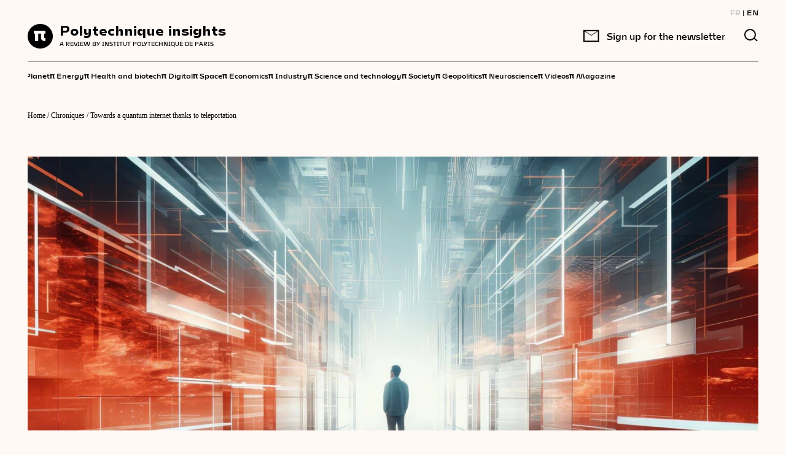

--- FILE ---
content_type: text/html; charset=UTF-8
request_url: https://www.polytechnique-insights.com/en/columns/science/towards-a-quantum-internet-thanks-to-teleportation/
body_size: 20195
content:
    <!DOCTYPE html>
<html class="no-js" lang="en-GB">
    <head>
        <meta charset="UTF-8"/>
        <meta name="facebook-domain-verification" content="4m6d7j2x5rteqnxisk5tgrhzqr1i5" />

                <link rel="preload" href="https://www.polytechnique-insights.com/wp-content/themes/Starter/front/dist/fonts/subset-FreightTextProBook-Regular.woff2" as="font" type="font/woff2" crossorigin>
        <link rel="preload" href="https://www.polytechnique-insights.com/wp-content/themes/Starter/front/dist/fonts/subset-Mohol-Bold.woff2" as="font" type="font/woff2" crossorigin>
        <link rel="preload" href="https://www.polytechnique-insights.com/wp-content/themes/Starter/front/dist/fonts/subset-Mohol-Light.woff2" as="font" type="font/woff2" crossorigin>

		<!-- Google Tag Manager -->
		<script>(function(w,d,s,l,i){w[l]=w[l]||[];w[l].push({'gtm.start':
		new Date().getTime(),event:'gtm.js'});var f=d.getElementsByTagName(s)[0],
		j=d.createElement(s),dl=l!='dataLayer'?'&l='+l:'';j.async=true;j.src=
		'https://www.googletagmanager.com/gtm.js?id='+i+dl;f.parentNode.insertBefore(j,f);
		})(window,document,'script','dataLayer','GTM-TKZ2B4M');</script>
		<!-- End Google Tag Manager -->

        <!-- Didomi -->
        <script type="text/javascript">(function(){function i(e){if(!window.frames[e]){if(document.body&&document.body.firstChild){var t=document.body;var n=document.createElement("iframe");n.style.display="none";n.name=e;n.title=e;t.insertBefore(n,t.firstChild)}else{setTimeout(function(){i(e)},5)}}}function e(n,o,r,f,s){function e(e,t,n,i){if(typeof n!=="function"){return}if(!window[o]){window[o]=[]}var a=false;if(s){a=s(e,i,n)}if(!a){window[o].push({command:e,version:t,callback:n,parameter:i})}}e.stub=true;e.stubVersion=2;function t(i){if(!window[n]||window[n].stub!==true){return}if(!i.data){return}var a=typeof i.data==="string";var e;try{e=a?JSON.parse(i.data):i.data}catch(t){return}if(e[r]){var o=e[r];window[n](o.command,o.version,function(e,t){var n={};n[f]={returnValue:e,success:t,callId:o.callId};if(i.source){i.source.postMessage(a?JSON.stringify(n):n,"*")}},o.parameter)}}if(typeof window[n]!=="function"){window[n]=e;if(window.addEventListener){window.addEventListener("message",t,false)}else{window.attachEvent("onmessage",t)}}}e("__tcfapi","__tcfapiBuffer","__tcfapiCall","__tcfapiReturn");i("__tcfapiLocator")})();</script><script type="text/javascript">(function(){(function(e,r){var t=document.createElement("link");t.rel="preconnect";t.as="script";var n=document.createElement("link");n.rel="dns-prefetch";n.as="script";var i=document.createElement("script");i.id="spcloader";i.type="text/javascript";i["async"]=true;i.charset="utf-8";var o="https://sdk.privacy-center.org/"+e+"/loader.js?target_type=notice&target="+r;if(window.didomiConfig&&window.didomiConfig.user){var a=window.didomiConfig.user;var c=a.country;var d=a.region;if(c){o=o+"&country="+c;if(d){o=o+"&region="+d}}}t.href="https://sdk.privacy-center.org/";n.href="https://sdk.privacy-center.org/";i.src=o;var s=document.getElementsByTagName("script")[0];s.parentNode.insertBefore(t,s);s.parentNode.insertBefore(n,s);s.parentNode.insertBefore(i,s)})("a48dff65-3e28-4677-97a6-a3c979265812","iUdm2KAf")})();</script>
        <!-- End Didomi -->

        <meta http-equiv="X-UA-Compatible" content="IE=edge">
        <meta name="viewport" content="width=device-width, initial-scale=1.0">

        <meta name='robots' content='index, follow, max-image-preview:large, max-snippet:-1, max-video-preview:-1' />
<link rel="alternate" href="https://www.polytechnique-insights.com/tribunes/science/vers-un-internet-quantique-grace-a-la-teleportation/" hreflang="fr" />
<link rel="alternate" href="https://www.polytechnique-insights.com/en/columns/science/towards-a-quantum-internet-thanks-to-teleportation/" hreflang="en" />

	<!-- This site is optimized with the Yoast SEO plugin v26.8 - https://yoast.com/product/yoast-seo-wordpress/ -->
	<title>Towards a quantum internet thanks to teleportation - Polytechnique Insights</title>
	<meta name="description" content="Towards a quantum internet thanks to teleportation – Read the column on Polytechnique Insights" />
	<link rel="canonical" href="https://www.polytechnique-insights.com/en/columns/science/towards-a-quantum-internet-thanks-to-teleportation/" />
	<meta property="og:locale" content="en_GB" />
	<meta property="og:locale:alternate" content="fr_FR" />
	<meta property="og:type" content="article" />
	<meta property="og:title" content="Towards a quantum internet thanks to teleportation - Polytechnique Insights" />
	<meta property="og:description" content="Towards a quantum internet thanks to teleportation – Read the column on Polytechnique Insights" />
	<meta property="og:url" content="https://www.polytechnique-insights.com/en/columns/science/towards-a-quantum-internet-thanks-to-teleportation/" />
	<meta property="og:site_name" content="Polytechnique Insights" />
	<meta property="article:published_time" content="2023-10-25T13:21:13+00:00" />
	<meta property="article:modified_time" content="2025-10-17T14:26:25+00:00" />
	<meta property="og:image" content="https://www.polytechnique-insights.com/wp-content/uploads/2023/10/adobestock_649101536-1-scaled.jpeg" />
	<meta property="og:image:width" content="2048" />
	<meta property="og:image:height" content="1148" />
	<meta property="og:image:type" content="image/jpeg" />
	<meta name="author" content="Loraine Odot" />
	<meta name="twitter:card" content="summary_large_image" />
	<meta name="twitter:image" content="https://www.polytechnique-insights.com/wp-content/uploads/2023/10/adobestock_649101536-1-scaled.jpeg" />
	<meta name="twitter:label1" content="Written by" />
	<meta name="twitter:data1" content="Loraine Odot" />
	<meta name="twitter:label2" content="Estimated reading time" />
	<meta name="twitter:data2" content="5 minutes" />
	<script type="application/ld+json" class="yoast-schema-graph">{"@context":"https://schema.org","@graph":[{"@type":"WebPage","@id":"https://www.polytechnique-insights.com/en/columns/science/towards-a-quantum-internet-thanks-to-teleportation/","url":"https://www.polytechnique-insights.com/en/columns/science/towards-a-quantum-internet-thanks-to-teleportation/","name":"Towards a quantum internet thanks to teleportation - Polytechnique Insights","isPartOf":{"@id":"https://www.polytechnique-insights.com/en/home/#website"},"primaryImageOfPage":{"@id":"https://www.polytechnique-insights.com/en/columns/science/towards-a-quantum-internet-thanks-to-teleportation/#primaryimage"},"image":{"@id":"https://www.polytechnique-insights.com/en/columns/science/towards-a-quantum-internet-thanks-to-teleportation/#primaryimage"},"thumbnailUrl":"https://www.polytechnique-insights.com/wp-content/uploads/2023/10/adobestock_649101536-scaled.jpeg","datePublished":"2023-10-25T13:21:13+00:00","dateModified":"2025-10-17T14:26:25+00:00","description":"Towards a quantum internet thanks to teleportation – Read the column on Polytechnique Insights","breadcrumb":{"@id":"https://www.polytechnique-insights.com/en/columns/science/towards-a-quantum-internet-thanks-to-teleportation/#breadcrumb"},"inLanguage":"en-GB","potentialAction":[{"@type":"ReadAction","target":["https://www.polytechnique-insights.com/en/columns/science/towards-a-quantum-internet-thanks-to-teleportation/"]}]},{"@type":"ImageObject","inLanguage":"en-GB","@id":"https://www.polytechnique-insights.com/en/columns/science/towards-a-quantum-internet-thanks-to-teleportation/#primaryimage","url":"https://www.polytechnique-insights.com/wp-content/uploads/2023/10/adobestock_649101536-scaled.jpeg","contentUrl":"https://www.polytechnique-insights.com/wp-content/uploads/2023/10/adobestock_649101536-scaled.jpeg","width":2048,"height":1148},{"@type":"BreadcrumbList","@id":"https://www.polytechnique-insights.com/en/columns/science/towards-a-quantum-internet-thanks-to-teleportation/#breadcrumb","itemListElement":[{"@type":"ListItem","position":1,"name":"Home","item":"https://www.polytechnique-insights.com/en/home/"},{"@type":"ListItem","position":2,"name":"Chroniques","item":"https://www.polytechnique-insights.com/en/columns/"},{"@type":"ListItem","position":3,"name":"Towards a quantum internet thanks to teleportation"}],"name":"Towards a&nbsp;quantum internet thanks to teleportation","url":"https://www.polytechnique-insights.com/en/columns/science/towards-a-quantum-internet-thanks-to-teleportation/","description":"","image":"https://www.polytechnique-insights.com/wp-content/uploads/2023/10/adobestock_649101536-scaled.jpeg"},{"@type":"WebSite","@id":"https://www.polytechnique-insights.com/en/home/#website","url":"https://www.polytechnique-insights.com/en/home/","name":"Polytechnique Insights","description":"A review by Institut Polytechnique de Paris","publisher":{"@id":"https://www.polytechnique-insights.com/en/home/#organization"},"potentialAction":[{"@type":"SearchAction","target":{"@type":"EntryPoint","urlTemplate":"https://www.polytechnique-insights.com/en/home/?s={search_term_string}"},"query-input":{"@type":"PropertyValueSpecification","valueRequired":true,"valueName":"search_term_string"}}],"inLanguage":"en-GB"},{"@type":"EducationalOrganization","@id":"https://www.polytechnique-insights.com/en/home/#organization","name":"Association Polytechnique Insights","url":"https://www.polytechnique-insights.com/en/home","logo":{"@type":"ImageObject","inLanguage":"en-GB","@id":"https://www.polytechnique-insights.com/en/home/#/schema/logo/image/","url":"https://www.polytechnique-insights.com/wp-content/uploads/2020/08/logo-1.svg","contentUrl":"https://www.polytechnique-insights.com/wp-content/uploads/2020/08/logo-1.svg","width":42,"height":40,"caption":"Association Polytechnique Insights"},"image":{"@id":"https://www.polytechnique-insights.com/en/home/#/schema/logo/image/"},"description":"La Revue de l'Institut Polytechnique de Paris","address":{"@type":"PostalAddress","addressLocality":"Palaiseau, France","postalCode":"92120","streetAddress":"Route de Saclay"},"email":"contact(at)polytechnique-insights.com","sameAs":["https://www.linkedin.com/company/polytechnique-insights/","https://twitter.com/poly_insightsfr","https://www.facebook.com/polytechniqueinsights/"]}]}</script>
	<!-- / Yoast SEO plugin. -->


<link href='https://fonts.gstatic.com' crossorigin rel='preconnect' />
<style id='wp-img-auto-sizes-contain-inline-css'>
img:is([sizes=auto i],[sizes^="auto," i]){contain-intrinsic-size:3000px 1500px}
/*# sourceURL=wp-img-auto-sizes-contain-inline-css */
</style>
<style id='wp-block-library-inline-css'>
:root{--wp-block-synced-color:#7a00df;--wp-block-synced-color--rgb:122,0,223;--wp-bound-block-color:var(--wp-block-synced-color);--wp-editor-canvas-background:#ddd;--wp-admin-theme-color:#007cba;--wp-admin-theme-color--rgb:0,124,186;--wp-admin-theme-color-darker-10:#006ba1;--wp-admin-theme-color-darker-10--rgb:0,107,160.5;--wp-admin-theme-color-darker-20:#005a87;--wp-admin-theme-color-darker-20--rgb:0,90,135;--wp-admin-border-width-focus:2px}@media (min-resolution:192dpi){:root{--wp-admin-border-width-focus:1.5px}}.wp-element-button{cursor:pointer}:root .has-very-light-gray-background-color{background-color:#eee}:root .has-very-dark-gray-background-color{background-color:#313131}:root .has-very-light-gray-color{color:#eee}:root .has-very-dark-gray-color{color:#313131}:root .has-vivid-green-cyan-to-vivid-cyan-blue-gradient-background{background:linear-gradient(135deg,#00d084,#0693e3)}:root .has-purple-crush-gradient-background{background:linear-gradient(135deg,#34e2e4,#4721fb 50%,#ab1dfe)}:root .has-hazy-dawn-gradient-background{background:linear-gradient(135deg,#faaca8,#dad0ec)}:root .has-subdued-olive-gradient-background{background:linear-gradient(135deg,#fafae1,#67a671)}:root .has-atomic-cream-gradient-background{background:linear-gradient(135deg,#fdd79a,#004a59)}:root .has-nightshade-gradient-background{background:linear-gradient(135deg,#330968,#31cdcf)}:root .has-midnight-gradient-background{background:linear-gradient(135deg,#020381,#2874fc)}:root{--wp--preset--font-size--normal:16px;--wp--preset--font-size--huge:42px}.has-regular-font-size{font-size:1em}.has-larger-font-size{font-size:2.625em}.has-normal-font-size{font-size:var(--wp--preset--font-size--normal)}.has-huge-font-size{font-size:var(--wp--preset--font-size--huge)}.has-text-align-center{text-align:center}.has-text-align-left{text-align:left}.has-text-align-right{text-align:right}.has-fit-text{white-space:nowrap!important}#end-resizable-editor-section{display:none}.aligncenter{clear:both}.items-justified-left{justify-content:flex-start}.items-justified-center{justify-content:center}.items-justified-right{justify-content:flex-end}.items-justified-space-between{justify-content:space-between}.screen-reader-text{border:0;clip-path:inset(50%);height:1px;margin:-1px;overflow:hidden;padding:0;position:absolute;width:1px;word-wrap:normal!important}.screen-reader-text:focus{background-color:#ddd;clip-path:none;color:#444;display:block;font-size:1em;height:auto;left:5px;line-height:normal;padding:15px 23px 14px;text-decoration:none;top:5px;width:auto;z-index:100000}html :where(.has-border-color){border-style:solid}html :where([style*=border-top-color]){border-top-style:solid}html :where([style*=border-right-color]){border-right-style:solid}html :where([style*=border-bottom-color]){border-bottom-style:solid}html :where([style*=border-left-color]){border-left-style:solid}html :where([style*=border-width]){border-style:solid}html :where([style*=border-top-width]){border-top-style:solid}html :where([style*=border-right-width]){border-right-style:solid}html :where([style*=border-bottom-width]){border-bottom-style:solid}html :where([style*=border-left-width]){border-left-style:solid}html :where(img[class*=wp-image-]){height:auto;max-width:100%}:where(figure){margin:0 0 1em}html :where(.is-position-sticky){--wp-admin--admin-bar--position-offset:var(--wp-admin--admin-bar--height,0px)}@media screen and (max-width:600px){html :where(.is-position-sticky){--wp-admin--admin-bar--position-offset:0px}}

/*# sourceURL=wp-block-library-inline-css */
</style><style id='wp-block-heading-inline-css'>
h1:where(.wp-block-heading).has-background,h2:where(.wp-block-heading).has-background,h3:where(.wp-block-heading).has-background,h4:where(.wp-block-heading).has-background,h5:where(.wp-block-heading).has-background,h6:where(.wp-block-heading).has-background{padding:1.25em 2.375em}h1.has-text-align-left[style*=writing-mode]:where([style*=vertical-lr]),h1.has-text-align-right[style*=writing-mode]:where([style*=vertical-rl]),h2.has-text-align-left[style*=writing-mode]:where([style*=vertical-lr]),h2.has-text-align-right[style*=writing-mode]:where([style*=vertical-rl]),h3.has-text-align-left[style*=writing-mode]:where([style*=vertical-lr]),h3.has-text-align-right[style*=writing-mode]:where([style*=vertical-rl]),h4.has-text-align-left[style*=writing-mode]:where([style*=vertical-lr]),h4.has-text-align-right[style*=writing-mode]:where([style*=vertical-rl]),h5.has-text-align-left[style*=writing-mode]:where([style*=vertical-lr]),h5.has-text-align-right[style*=writing-mode]:where([style*=vertical-rl]),h6.has-text-align-left[style*=writing-mode]:where([style*=vertical-lr]),h6.has-text-align-right[style*=writing-mode]:where([style*=vertical-rl]){rotate:180deg}
/*# sourceURL=https://www.polytechnique-insights.com/wp-includes/blocks/heading/style.min.css */
</style>
<style id='wp-block-image-inline-css'>
.wp-block-image>a,.wp-block-image>figure>a{display:inline-block}.wp-block-image img{box-sizing:border-box;height:auto;max-width:100%;vertical-align:bottom}@media not (prefers-reduced-motion){.wp-block-image img.hide{visibility:hidden}.wp-block-image img.show{animation:show-content-image .4s}}.wp-block-image[style*=border-radius] img,.wp-block-image[style*=border-radius]>a{border-radius:inherit}.wp-block-image.has-custom-border img{box-sizing:border-box}.wp-block-image.aligncenter{text-align:center}.wp-block-image.alignfull>a,.wp-block-image.alignwide>a{width:100%}.wp-block-image.alignfull img,.wp-block-image.alignwide img{height:auto;width:100%}.wp-block-image .aligncenter,.wp-block-image .alignleft,.wp-block-image .alignright,.wp-block-image.aligncenter,.wp-block-image.alignleft,.wp-block-image.alignright{display:table}.wp-block-image .aligncenter>figcaption,.wp-block-image .alignleft>figcaption,.wp-block-image .alignright>figcaption,.wp-block-image.aligncenter>figcaption,.wp-block-image.alignleft>figcaption,.wp-block-image.alignright>figcaption{caption-side:bottom;display:table-caption}.wp-block-image .alignleft{float:left;margin:.5em 1em .5em 0}.wp-block-image .alignright{float:right;margin:.5em 0 .5em 1em}.wp-block-image .aligncenter{margin-left:auto;margin-right:auto}.wp-block-image :where(figcaption){margin-bottom:1em;margin-top:.5em}.wp-block-image.is-style-circle-mask img{border-radius:9999px}@supports ((-webkit-mask-image:none) or (mask-image:none)) or (-webkit-mask-image:none){.wp-block-image.is-style-circle-mask img{border-radius:0;-webkit-mask-image:url('data:image/svg+xml;utf8,<svg viewBox="0 0 100 100" xmlns="http://www.w3.org/2000/svg"><circle cx="50" cy="50" r="50"/></svg>');mask-image:url('data:image/svg+xml;utf8,<svg viewBox="0 0 100 100" xmlns="http://www.w3.org/2000/svg"><circle cx="50" cy="50" r="50"/></svg>');mask-mode:alpha;-webkit-mask-position:center;mask-position:center;-webkit-mask-repeat:no-repeat;mask-repeat:no-repeat;-webkit-mask-size:contain;mask-size:contain}}:root :where(.wp-block-image.is-style-rounded img,.wp-block-image .is-style-rounded img){border-radius:9999px}.wp-block-image figure{margin:0}.wp-lightbox-container{display:flex;flex-direction:column;position:relative}.wp-lightbox-container img{cursor:zoom-in}.wp-lightbox-container img:hover+button{opacity:1}.wp-lightbox-container button{align-items:center;backdrop-filter:blur(16px) saturate(180%);background-color:#5a5a5a40;border:none;border-radius:4px;cursor:zoom-in;display:flex;height:20px;justify-content:center;opacity:0;padding:0;position:absolute;right:16px;text-align:center;top:16px;width:20px;z-index:100}@media not (prefers-reduced-motion){.wp-lightbox-container button{transition:opacity .2s ease}}.wp-lightbox-container button:focus-visible{outline:3px auto #5a5a5a40;outline:3px auto -webkit-focus-ring-color;outline-offset:3px}.wp-lightbox-container button:hover{cursor:pointer;opacity:1}.wp-lightbox-container button:focus{opacity:1}.wp-lightbox-container button:focus,.wp-lightbox-container button:hover,.wp-lightbox-container button:not(:hover):not(:active):not(.has-background){background-color:#5a5a5a40;border:none}.wp-lightbox-overlay{box-sizing:border-box;cursor:zoom-out;height:100vh;left:0;overflow:hidden;position:fixed;top:0;visibility:hidden;width:100%;z-index:100000}.wp-lightbox-overlay .close-button{align-items:center;cursor:pointer;display:flex;justify-content:center;min-height:40px;min-width:40px;padding:0;position:absolute;right:calc(env(safe-area-inset-right) + 16px);top:calc(env(safe-area-inset-top) + 16px);z-index:5000000}.wp-lightbox-overlay .close-button:focus,.wp-lightbox-overlay .close-button:hover,.wp-lightbox-overlay .close-button:not(:hover):not(:active):not(.has-background){background:none;border:none}.wp-lightbox-overlay .lightbox-image-container{height:var(--wp--lightbox-container-height);left:50%;overflow:hidden;position:absolute;top:50%;transform:translate(-50%,-50%);transform-origin:top left;width:var(--wp--lightbox-container-width);z-index:9999999999}.wp-lightbox-overlay .wp-block-image{align-items:center;box-sizing:border-box;display:flex;height:100%;justify-content:center;margin:0;position:relative;transform-origin:0 0;width:100%;z-index:3000000}.wp-lightbox-overlay .wp-block-image img{height:var(--wp--lightbox-image-height);min-height:var(--wp--lightbox-image-height);min-width:var(--wp--lightbox-image-width);width:var(--wp--lightbox-image-width)}.wp-lightbox-overlay .wp-block-image figcaption{display:none}.wp-lightbox-overlay button{background:none;border:none}.wp-lightbox-overlay .scrim{background-color:#fff;height:100%;opacity:.9;position:absolute;width:100%;z-index:2000000}.wp-lightbox-overlay.active{visibility:visible}@media not (prefers-reduced-motion){.wp-lightbox-overlay.active{animation:turn-on-visibility .25s both}.wp-lightbox-overlay.active img{animation:turn-on-visibility .35s both}.wp-lightbox-overlay.show-closing-animation:not(.active){animation:turn-off-visibility .35s both}.wp-lightbox-overlay.show-closing-animation:not(.active) img{animation:turn-off-visibility .25s both}.wp-lightbox-overlay.zoom.active{animation:none;opacity:1;visibility:visible}.wp-lightbox-overlay.zoom.active .lightbox-image-container{animation:lightbox-zoom-in .4s}.wp-lightbox-overlay.zoom.active .lightbox-image-container img{animation:none}.wp-lightbox-overlay.zoom.active .scrim{animation:turn-on-visibility .4s forwards}.wp-lightbox-overlay.zoom.show-closing-animation:not(.active){animation:none}.wp-lightbox-overlay.zoom.show-closing-animation:not(.active) .lightbox-image-container{animation:lightbox-zoom-out .4s}.wp-lightbox-overlay.zoom.show-closing-animation:not(.active) .lightbox-image-container img{animation:none}.wp-lightbox-overlay.zoom.show-closing-animation:not(.active) .scrim{animation:turn-off-visibility .4s forwards}}@keyframes show-content-image{0%{visibility:hidden}99%{visibility:hidden}to{visibility:visible}}@keyframes turn-on-visibility{0%{opacity:0}to{opacity:1}}@keyframes turn-off-visibility{0%{opacity:1;visibility:visible}99%{opacity:0;visibility:visible}to{opacity:0;visibility:hidden}}@keyframes lightbox-zoom-in{0%{transform:translate(calc((-100vw + var(--wp--lightbox-scrollbar-width))/2 + var(--wp--lightbox-initial-left-position)),calc(-50vh + var(--wp--lightbox-initial-top-position))) scale(var(--wp--lightbox-scale))}to{transform:translate(-50%,-50%) scale(1)}}@keyframes lightbox-zoom-out{0%{transform:translate(-50%,-50%) scale(1);visibility:visible}99%{visibility:visible}to{transform:translate(calc((-100vw + var(--wp--lightbox-scrollbar-width))/2 + var(--wp--lightbox-initial-left-position)),calc(-50vh + var(--wp--lightbox-initial-top-position))) scale(var(--wp--lightbox-scale));visibility:hidden}}
/*# sourceURL=https://www.polytechnique-insights.com/wp-includes/blocks/image/style.min.css */
</style>
<style id='wp-block-paragraph-inline-css'>
.is-small-text{font-size:.875em}.is-regular-text{font-size:1em}.is-large-text{font-size:2.25em}.is-larger-text{font-size:3em}.has-drop-cap:not(:focus):first-letter{float:left;font-size:8.4em;font-style:normal;font-weight:100;line-height:.68;margin:.05em .1em 0 0;text-transform:uppercase}body.rtl .has-drop-cap:not(:focus):first-letter{float:none;margin-left:.1em}p.has-drop-cap.has-background{overflow:hidden}:root :where(p.has-background){padding:1.25em 2.375em}:where(p.has-text-color:not(.has-link-color)) a{color:inherit}p.has-text-align-left[style*="writing-mode:vertical-lr"],p.has-text-align-right[style*="writing-mode:vertical-rl"]{rotate:180deg}
/*# sourceURL=https://www.polytechnique-insights.com/wp-includes/blocks/paragraph/style.min.css */
</style>
<style id='wp-block-quote-inline-css'>
.wp-block-quote{box-sizing:border-box;overflow-wrap:break-word}.wp-block-quote.is-large:where(:not(.is-style-plain)),.wp-block-quote.is-style-large:where(:not(.is-style-plain)){margin-bottom:1em;padding:0 1em}.wp-block-quote.is-large:where(:not(.is-style-plain)) p,.wp-block-quote.is-style-large:where(:not(.is-style-plain)) p{font-size:1.5em;font-style:italic;line-height:1.6}.wp-block-quote.is-large:where(:not(.is-style-plain)) cite,.wp-block-quote.is-large:where(:not(.is-style-plain)) footer,.wp-block-quote.is-style-large:where(:not(.is-style-plain)) cite,.wp-block-quote.is-style-large:where(:not(.is-style-plain)) footer{font-size:1.125em;text-align:right}.wp-block-quote>cite{display:block}
/*# sourceURL=https://www.polytechnique-insights.com/wp-includes/blocks/quote/style.min.css */
</style>
<style id='global-styles-inline-css'>
:root{--wp--preset--aspect-ratio--square: 1;--wp--preset--aspect-ratio--4-3: 4/3;--wp--preset--aspect-ratio--3-4: 3/4;--wp--preset--aspect-ratio--3-2: 3/2;--wp--preset--aspect-ratio--2-3: 2/3;--wp--preset--aspect-ratio--16-9: 16/9;--wp--preset--aspect-ratio--9-16: 9/16;--wp--preset--color--black: #000000;--wp--preset--color--cyan-bluish-gray: #abb8c3;--wp--preset--color--white: #FFFFFF;--wp--preset--color--pale-pink: #f78da7;--wp--preset--color--vivid-red: #cf2e2e;--wp--preset--color--luminous-vivid-orange: #ff6900;--wp--preset--color--luminous-vivid-amber: #fcb900;--wp--preset--color--light-green-cyan: #7bdcb5;--wp--preset--color--vivid-green-cyan: #00d084;--wp--preset--color--pale-cyan-blue: #8ed1fc;--wp--preset--color--vivid-cyan-blue: #0693e3;--wp--preset--color--vivid-purple: #9b51e0;--wp--preset--gradient--vivid-cyan-blue-to-vivid-purple: linear-gradient(135deg,rgb(6,147,227) 0%,rgb(155,81,224) 100%);--wp--preset--gradient--light-green-cyan-to-vivid-green-cyan: linear-gradient(135deg,rgb(122,220,180) 0%,rgb(0,208,130) 100%);--wp--preset--gradient--luminous-vivid-amber-to-luminous-vivid-orange: linear-gradient(135deg,rgb(252,185,0) 0%,rgb(255,105,0) 100%);--wp--preset--gradient--luminous-vivid-orange-to-vivid-red: linear-gradient(135deg,rgb(255,105,0) 0%,rgb(207,46,46) 100%);--wp--preset--gradient--very-light-gray-to-cyan-bluish-gray: linear-gradient(135deg,rgb(238,238,238) 0%,rgb(169,184,195) 100%);--wp--preset--gradient--cool-to-warm-spectrum: linear-gradient(135deg,rgb(74,234,220) 0%,rgb(151,120,209) 20%,rgb(207,42,186) 40%,rgb(238,44,130) 60%,rgb(251,105,98) 80%,rgb(254,248,76) 100%);--wp--preset--gradient--blush-light-purple: linear-gradient(135deg,rgb(255,206,236) 0%,rgb(152,150,240) 100%);--wp--preset--gradient--blush-bordeaux: linear-gradient(135deg,rgb(254,205,165) 0%,rgb(254,45,45) 50%,rgb(107,0,62) 100%);--wp--preset--gradient--luminous-dusk: linear-gradient(135deg,rgb(255,203,112) 0%,rgb(199,81,192) 50%,rgb(65,88,208) 100%);--wp--preset--gradient--pale-ocean: linear-gradient(135deg,rgb(255,245,203) 0%,rgb(182,227,212) 50%,rgb(51,167,181) 100%);--wp--preset--gradient--electric-grass: linear-gradient(135deg,rgb(202,248,128) 0%,rgb(113,206,126) 100%);--wp--preset--gradient--midnight: linear-gradient(135deg,rgb(2,3,129) 0%,rgb(40,116,252) 100%);--wp--preset--font-size--small: 13px;--wp--preset--font-size--medium: 20px;--wp--preset--font-size--large: 36px;--wp--preset--font-size--x-large: 42px;--wp--preset--spacing--20: 0.44rem;--wp--preset--spacing--30: 0.67rem;--wp--preset--spacing--40: 1rem;--wp--preset--spacing--50: 1.5rem;--wp--preset--spacing--60: 2.25rem;--wp--preset--spacing--70: 3.38rem;--wp--preset--spacing--80: 5.06rem;--wp--preset--shadow--natural: 6px 6px 9px rgba(0, 0, 0, 0.2);--wp--preset--shadow--deep: 12px 12px 50px rgba(0, 0, 0, 0.4);--wp--preset--shadow--sharp: 6px 6px 0px rgba(0, 0, 0, 0.2);--wp--preset--shadow--outlined: 6px 6px 0px -3px rgb(255, 255, 255), 6px 6px rgb(0, 0, 0);--wp--preset--shadow--crisp: 6px 6px 0px rgb(0, 0, 0);}:root :where(.is-layout-flow) > :first-child{margin-block-start: 0;}:root :where(.is-layout-flow) > :last-child{margin-block-end: 0;}:root :where(.is-layout-flow) > *{margin-block-start: 24px;margin-block-end: 0;}:root :where(.is-layout-constrained) > :first-child{margin-block-start: 0;}:root :where(.is-layout-constrained) > :last-child{margin-block-end: 0;}:root :where(.is-layout-constrained) > *{margin-block-start: 24px;margin-block-end: 0;}:root :where(.is-layout-flex){gap: 24px;}:root :where(.is-layout-grid){gap: 24px;}body .is-layout-flex{display: flex;}.is-layout-flex{flex-wrap: wrap;align-items: center;}.is-layout-flex > :is(*, div){margin: 0;}body .is-layout-grid{display: grid;}.is-layout-grid > :is(*, div){margin: 0;}.has-black-color{color: var(--wp--preset--color--black) !important;}.has-cyan-bluish-gray-color{color: var(--wp--preset--color--cyan-bluish-gray) !important;}.has-white-color{color: var(--wp--preset--color--white) !important;}.has-pale-pink-color{color: var(--wp--preset--color--pale-pink) !important;}.has-vivid-red-color{color: var(--wp--preset--color--vivid-red) !important;}.has-luminous-vivid-orange-color{color: var(--wp--preset--color--luminous-vivid-orange) !important;}.has-luminous-vivid-amber-color{color: var(--wp--preset--color--luminous-vivid-amber) !important;}.has-light-green-cyan-color{color: var(--wp--preset--color--light-green-cyan) !important;}.has-vivid-green-cyan-color{color: var(--wp--preset--color--vivid-green-cyan) !important;}.has-pale-cyan-blue-color{color: var(--wp--preset--color--pale-cyan-blue) !important;}.has-vivid-cyan-blue-color{color: var(--wp--preset--color--vivid-cyan-blue) !important;}.has-vivid-purple-color{color: var(--wp--preset--color--vivid-purple) !important;}.has-black-background-color{background-color: var(--wp--preset--color--black) !important;}.has-cyan-bluish-gray-background-color{background-color: var(--wp--preset--color--cyan-bluish-gray) !important;}.has-white-background-color{background-color: var(--wp--preset--color--white) !important;}.has-pale-pink-background-color{background-color: var(--wp--preset--color--pale-pink) !important;}.has-vivid-red-background-color{background-color: var(--wp--preset--color--vivid-red) !important;}.has-luminous-vivid-orange-background-color{background-color: var(--wp--preset--color--luminous-vivid-orange) !important;}.has-luminous-vivid-amber-background-color{background-color: var(--wp--preset--color--luminous-vivid-amber) !important;}.has-light-green-cyan-background-color{background-color: var(--wp--preset--color--light-green-cyan) !important;}.has-vivid-green-cyan-background-color{background-color: var(--wp--preset--color--vivid-green-cyan) !important;}.has-pale-cyan-blue-background-color{background-color: var(--wp--preset--color--pale-cyan-blue) !important;}.has-vivid-cyan-blue-background-color{background-color: var(--wp--preset--color--vivid-cyan-blue) !important;}.has-vivid-purple-background-color{background-color: var(--wp--preset--color--vivid-purple) !important;}.has-black-border-color{border-color: var(--wp--preset--color--black) !important;}.has-cyan-bluish-gray-border-color{border-color: var(--wp--preset--color--cyan-bluish-gray) !important;}.has-white-border-color{border-color: var(--wp--preset--color--white) !important;}.has-pale-pink-border-color{border-color: var(--wp--preset--color--pale-pink) !important;}.has-vivid-red-border-color{border-color: var(--wp--preset--color--vivid-red) !important;}.has-luminous-vivid-orange-border-color{border-color: var(--wp--preset--color--luminous-vivid-orange) !important;}.has-luminous-vivid-amber-border-color{border-color: var(--wp--preset--color--luminous-vivid-amber) !important;}.has-light-green-cyan-border-color{border-color: var(--wp--preset--color--light-green-cyan) !important;}.has-vivid-green-cyan-border-color{border-color: var(--wp--preset--color--vivid-green-cyan) !important;}.has-pale-cyan-blue-border-color{border-color: var(--wp--preset--color--pale-cyan-blue) !important;}.has-vivid-cyan-blue-border-color{border-color: var(--wp--preset--color--vivid-cyan-blue) !important;}.has-vivid-purple-border-color{border-color: var(--wp--preset--color--vivid-purple) !important;}.has-vivid-cyan-blue-to-vivid-purple-gradient-background{background: var(--wp--preset--gradient--vivid-cyan-blue-to-vivid-purple) !important;}.has-light-green-cyan-to-vivid-green-cyan-gradient-background{background: var(--wp--preset--gradient--light-green-cyan-to-vivid-green-cyan) !important;}.has-luminous-vivid-amber-to-luminous-vivid-orange-gradient-background{background: var(--wp--preset--gradient--luminous-vivid-amber-to-luminous-vivid-orange) !important;}.has-luminous-vivid-orange-to-vivid-red-gradient-background{background: var(--wp--preset--gradient--luminous-vivid-orange-to-vivid-red) !important;}.has-very-light-gray-to-cyan-bluish-gray-gradient-background{background: var(--wp--preset--gradient--very-light-gray-to-cyan-bluish-gray) !important;}.has-cool-to-warm-spectrum-gradient-background{background: var(--wp--preset--gradient--cool-to-warm-spectrum) !important;}.has-blush-light-purple-gradient-background{background: var(--wp--preset--gradient--blush-light-purple) !important;}.has-blush-bordeaux-gradient-background{background: var(--wp--preset--gradient--blush-bordeaux) !important;}.has-luminous-dusk-gradient-background{background: var(--wp--preset--gradient--luminous-dusk) !important;}.has-pale-ocean-gradient-background{background: var(--wp--preset--gradient--pale-ocean) !important;}.has-electric-grass-gradient-background{background: var(--wp--preset--gradient--electric-grass) !important;}.has-midnight-gradient-background{background: var(--wp--preset--gradient--midnight) !important;}.has-small-font-size{font-size: var(--wp--preset--font-size--small) !important;}.has-medium-font-size{font-size: var(--wp--preset--font-size--medium) !important;}.has-large-font-size{font-size: var(--wp--preset--font-size--large) !important;}.has-x-large-font-size{font-size: var(--wp--preset--font-size--x-large) !important;}
/*# sourceURL=global-styles-inline-css */
</style>

<style id='classic-theme-styles-inline-css'>
/*! This file is auto-generated */
.wp-block-button__link{color:#fff;background-color:#32373c;border-radius:9999px;box-shadow:none;text-decoration:none;padding:calc(.667em + 2px) calc(1.333em + 2px);font-size:1.125em}.wp-block-file__button{background:#32373c;color:#fff;text-decoration:none}
/*# sourceURL=/wp-includes/css/classic-themes.min.css */
</style>
<link rel='stylesheet' id='Main_css-css' href='https://www.polytechnique-insights.com/wp-content/themes/Starter/front/dist/css/main.css?ver=61' media='all' />
<style id='wp-typography-custom-inline-css'>
sub, sup{font-size: 75%}sup{vertical-align: 60%}sub{vertical-align: -10%}.amp{font-family: Baskerville, "Goudy Old Style", Palatino, "Book Antiqua", "Warnock Pro", serif;font-size: 1.1em;font-style: italic;font-weight: normal;line-height: 1em}.caps{font-size: 90%}.dquo{margin-left: -0.4em}.quo{margin-left: -0.2em}.pull-single{margin-left: -0.15em}.push-single{margin-right: 0.15em}.pull-double{margin-left: -0.38em}.push-double{margin-right: 0.38em}
/*# sourceURL=wp-typography-custom-inline-css */
</style>
<style id='wp-typography-safari-font-workaround-inline-css'>
body {-webkit-font-feature-settings: "liga";font-feature-settings: "liga";-ms-font-feature-settings: normal;}
/*# sourceURL=wp-typography-safari-font-workaround-inline-css */
</style>
<script src="https://www.polytechnique-insights.com/wp-includes/js/jquery/jquery.min.js?ver=3.7.1" id="jquery-core-js"></script>
<script src="https://www.polytechnique-insights.com/wp-includes/js/jquery/jquery-migrate.min.js?ver=3.4.1" id="jquery-migrate-js"></script>
<link rel="icon" href="https://www.polytechnique-insights.com/wp-content/uploads/2020/08/logo-1.svg" sizes="32x32" />
<link rel="icon" href="https://www.polytechnique-insights.com/wp-content/uploads/2020/08/logo-1.svg" sizes="192x192" />
<link rel="apple-touch-icon" href="https://www.polytechnique-insights.com/wp-content/uploads/2020/08/logo-1.svg" />
<meta name="msapplication-TileImage" content="https://www.polytechnique-insights.com/wp-content/uploads/2020/08/logo-1.svg" />


                
    </head>

<body class="wp-singular post-template-default single single-post postid-17897 single-format-standard wp-custom-logo wp-theme-Starter">
    
    <!-- Google Tag Manager (noscript) -->
<noscript><iframe src='https://www.googletagmanager.com/ns.html?id=GTM-TKZ2B4M'
height='0' width='0' style='display:none;visibility:hidden'></iframe></noscript>
<!-- End Google Tag Manager (noscript) -->

<header>

    <div class="container limited header">

		<div class="header__language-menu">
			<ul class="language-menu">
																									<li>
					<a href="https://www.polytechnique-insights.com/tribunes/science/vers-un-internet-quantique-grace-a-la-teleportation/" class="">FR</a>
				</li>
								<li>
					<a href="https://www.polytechnique-insights.com/en/columns/science/towards-a-quantum-internet-thanks-to-teleportation/" class="active">EN</a>
				</li>
							</ul>
		</div>
        <div class="header-inner">
            <div class="header-logo-col">
                <a href="https://www.polytechnique-insights.com/en/home/">
                        <img src="https://www.polytechnique-insights.com/wp-content/uploads/2020/08/logo-1.svg" alt="" />
                                        <div class="logo-text">
                                            <span>Polytechnique insights</span>
                        <span>A REVIEW BY INSTITUT POLYTECHNIQUE DE PARIS</span>
                                        </div>
                                    </a>
            </div>

            <div class="header-menu-col">

                <div class="header-menu-col-inner">
                    <div class="main-menu-container">

                            <ul class="main-menu">
                    <li class=" menu-item menu-item-type-post_type menu-item-object-thematique menu-item-504 ">
                <a class="word-splitted-text"  target="_self"  href="https://www.polytechnique-insights.com/en/braincamps/planet/">Planet</a>
            </li>
                    <li class=" menu-item menu-item-type-post_type menu-item-object-thematique menu-item-530 ">
                <a class="word-splitted-text"  target="_self"  href="https://www.polytechnique-insights.com/en/braincamps/energy/">Energy</a>
            </li>
                    <li class=" menu-item menu-item-type-post_type menu-item-object-thematique menu-item-508 ">
                <a class="word-splitted-text"  target="_self"  href="https://www.polytechnique-insights.com/en/braincamps/health-and-biotech/">Health and biotech</a>
            </li>
                    <li class=" menu-item menu-item-type-post_type menu-item-object-thematique menu-item-506 ">
                <a class="word-splitted-text"  target="_self"  href="https://www.polytechnique-insights.com/en/braincamps/digital/">Digital</a>
            </li>
                    <li class=" menu-item menu-item-type-post_type menu-item-object-thematique menu-item-505 ">
                <a class="word-splitted-text"  target="_self"  href="https://www.polytechnique-insights.com/en/braincamps/space/">Space</a>
            </li>
                    <li class=" menu-item menu-item-type-post_type menu-item-object-thematique menu-item-507 ">
                <a class="word-splitted-text"  target="_self"  href="https://www.polytechnique-insights.com/en/braincamps/economy/">Economics</a>
            </li>
                    <li class=" menu-item menu-item-type-post_type menu-item-object-thematique menu-item-511 ">
                <a class="word-splitted-text"  target="_self"  href="https://www.polytechnique-insights.com/en/braincamps/industry/">Industry</a>
            </li>
                    <li class=" menu-item menu-item-type-post_type menu-item-object-thematique menu-item-1628 ">
                <a class="word-splitted-text"  target="_self"  href="https://www.polytechnique-insights.com/en/braincamps/science/">Science and technology</a>
            </li>
                    <li class=" menu-item menu-item-type-post_type menu-item-object-thematique menu-item-1045 ">
                <a class="word-splitted-text"  target="_self"  href="https://www.polytechnique-insights.com/en/braincamps/society/">Society</a>
            </li>
                    <li class=" menu-item menu-item-type-post_type menu-item-object-thematique menu-item-6402 ">
                <a class="word-splitted-text"  target="_self"  href="https://www.polytechnique-insights.com/en/braincamps/geopolitics/">Geopolitics</a>
            </li>
                    <li class=" menu-item menu-item-type-post_type menu-item-object-thematique menu-item-21253 ">
                <a class="word-splitted-text"  target="_self"  href="https://www.polytechnique-insights.com/en/braincamps/neuroscience/">Neuroscience</a>
            </li>
                    <li class=" menu-item menu-item-type-post_type menu-item-object-thematique menu-item-12119 ">
                <a class="word-splitted-text"  target="_self"  href="https://www.polytechnique-insights.com/en/braincamps/video/">Videos</a>
            </li>
                    <li class=" menu-item menu-item-type-post_type menu-item-object-thematique menu-item-21560 ">
                <a class="word-splitted-text"  target="_self"  href="https://www.polytechnique-insights.com/en/braincamps/magazine/">Magazine</a>
            </li>
            </ul>

                        <div class="main-menu-exit">
                            <img src="https://www.polytechnique-insights.com/wp-content/themes/Starter/front/dist/img/ic-exit.png" alt="">
                        </div>

                        <ul class="language-menu-responsive">
                                                                                                                                                                            <li>
                                <a href="https://www.polytechnique-insights.com/tribunes/science/vers-un-internet-quantique-grace-a-la-teleportation/" class="">FR</a>
                            </li>
                                                        <li>
                                <a href="https://www.polytechnique-insights.com/en/columns/science/towards-a-quantum-internet-thanks-to-teleportation/" class="active">EN</a>
                            </li>
                                                    </ul>
                    </div>

										<div class="header-newsletter">

	<button class="header-newsletter__button js-header-newsletter-open">
		<img src="https://www.polytechnique-insights.com/wp-content/themes/Starter/front/dist/img/ic-newsletter-black.svg" alt="" width="26" height="19">
		<span class="sticky-nav-nl__title">Sign up for the newsletter</span>
	</button>

		<div class="newsletter-1 newsletter smallBox sidebar js-header-newsletter">
		<div class="newsletter__inner">

                                                    <iframe width="540" height="485" src="https://40cb7685.sibforms.com/serve/[base64]" frameborder="0" scrolling="auto" allowfullscreen style="display: block;margin-left: auto;margin-right: auto;max-width: 100%;"></iframe>
            
                        <span class="js-header-newsletter-close header-newsletter__close">
				<img loading="lazy" src="https://www.polytechnique-insights.com/wp-content/themes/Starter/front/dist/img/ic-mobile-navbar-close.svg" alt="">
			</span>

		</div>

	</div>
	
</div>
					
					<div class="search-button">
                        <img src="https://www.polytechnique-insights.com/wp-content/themes/Starter/front/dist/img/loupe.svg" alt="" width="22" height="21" loading="lazy">
                    </div>

                    <div class="burger-button">
                        <span class="top"></span>
                        <span class="middle"></span>
                        <span class="bottom"></span>
                    </div>

                </div>

            </div>

            <div class="themes-menu">
                    <ul class="themes-menu-slider">
                    <li class="menu-item menu-item-type-post_type menu-item-object-thematique menu-item-504">

				<a  target="_self"  href="https://www.polytechnique-insights.com/en/braincamps/planet/">
					<span class="pi-icon">π</span> Planet
				</a>

				 
            </li>
                    <li class="menu-item menu-item-type-post_type menu-item-object-thematique menu-item-530">

				<a  target="_self"  href="https://www.polytechnique-insights.com/en/braincamps/energy/">
					<span class="pi-icon">π</span> Energy
				</a>

				 
            </li>
                    <li class="menu-item menu-item-type-post_type menu-item-object-thematique menu-item-508">

				<a  target="_self"  href="https://www.polytechnique-insights.com/en/braincamps/health-and-biotech/">
					<span class="pi-icon">π</span> Health and biotech
				</a>

				 
            </li>
                    <li class="menu-item menu-item-type-post_type menu-item-object-thematique menu-item-506">

				<a  target="_self"  href="https://www.polytechnique-insights.com/en/braincamps/digital/">
					<span class="pi-icon">π</span> Digital
				</a>

				 
            </li>
                    <li class="menu-item menu-item-type-post_type menu-item-object-thematique menu-item-505">

				<a  target="_self"  href="https://www.polytechnique-insights.com/en/braincamps/space/">
					<span class="pi-icon">π</span> Space
				</a>

				 
            </li>
                    <li class="menu-item menu-item-type-post_type menu-item-object-thematique menu-item-507">

				<a  target="_self"  href="https://www.polytechnique-insights.com/en/braincamps/economy/">
					<span class="pi-icon">π</span> Economics
				</a>

				 
            </li>
                    <li class="menu-item menu-item-type-post_type menu-item-object-thematique menu-item-511">

				<a  target="_self"  href="https://www.polytechnique-insights.com/en/braincamps/industry/">
					<span class="pi-icon">π</span> Industry
				</a>

				 
            </li>
                    <li class="menu-item menu-item-type-post_type menu-item-object-thematique menu-item-1628">

				<a  target="_self"  href="https://www.polytechnique-insights.com/en/braincamps/science/">
					<span class="pi-icon">π</span> Science and technology
				</a>

				 
            </li>
                    <li class="menu-item menu-item-type-post_type menu-item-object-thematique menu-item-1045">

				<a  target="_self"  href="https://www.polytechnique-insights.com/en/braincamps/society/">
					<span class="pi-icon">π</span> Society
				</a>

				 
            </li>
                    <li class="menu-item menu-item-type-post_type menu-item-object-thematique menu-item-6402">

				<a  target="_self"  href="https://www.polytechnique-insights.com/en/braincamps/geopolitics/">
					<span class="pi-icon">π</span> Geopolitics
				</a>

				 
            </li>
                    <li class="menu-item menu-item-type-post_type menu-item-object-thematique menu-item-21253">

				<a  target="_self"  href="https://www.polytechnique-insights.com/en/braincamps/neuroscience/">
					<span class="pi-icon">π</span> Neuroscience
				</a>

				 
            </li>
                    <li class="menu-item menu-item-type-post_type menu-item-object-thematique menu-item-12119">

				<a  target="_self"  href="https://www.polytechnique-insights.com/en/braincamps/video/">
					<span class="pi-icon">π</span> Videos
				</a>

				 
            </li>
                    <li class="menu-item menu-item-type-post_type menu-item-object-thematique menu-item-21560">

				<a  target="_self"  href="https://www.polytechnique-insights.com/en/braincamps/magazine/">
					<span class="pi-icon">π</span> Magazine
				</a>

				 
            </li>
            </ul>
                            </div>

        </div>
    </div>
    <div class="header-search-bar-container">
        <div class="header-search-bar">
            <div class="header-search-mask">
                <div class="container limited">
                        <div class="header-logo-col">
                            <a href="https://www.polytechnique-insights.com/en/home/">
                                <img src="https://www.polytechnique-insights.com/wp-content/themes/Starter/front/dist/img/logo-white.svg" alt="">
                                                                <div class="logo-text">
                                                                    <span>Polytechnique insights</span>
                                    <span>A REVIEW BY INSTITUT POLYTECHNIQUE DE PARIS</span>
                                                                </div>
                                                            </a>
                        </div>
                        <div class="search-bar-form">
                                                            <form action="https://www.polytechnique-insights.com/en">
                                                            <div class="search-bar-input">
                                    <span class="goggle"></span>
                                    <input type="text" placeholder="Rechercher" value="" id="search-field" name="s">
                                    <input type="submit" class="search-submit" value="">
                                </div>
                            </form>
                    </div>
                    <div class="search-bar-exit">
                        <img src="https://www.polytechnique-insights.com/wp-content/themes/Starter/front/dist/img/ic-cross-white.png" alt="">
                    </div>
                </div>
            </div>
        </div>
    </div>
    
</header>

<div class="page">
    <div class="container">

	<div class="sticky-nav">

	<div class="sticky-nav__inner">

		<div class="limited">
            
                                        
<div class="sticky-nav-nl">

    <div class="sticky-nav-nl__steps">

                    <span class="sticky-nav-nl__step --step-1 js-sticky-nav-next --desktop">

                <img src="https://www.polytechnique-insights.com/wp-content/themes/Starter/front/dist/img/ic-newsletter-white.svg" alt="" width="26" height="19">

                <span class="sticky-nav-nl__title">Subscribe to our weekly newsletter</span>

            </span>
        
                    <span class="sticky-nav-nl__step --step-1 js-sticky-nav-mobile-open-newsletter --mobile">

                <img src="https://www.polytechnique-insights.com/wp-content/themes/Starter/front/dist/img/ic-newsletter-white.svg" alt="" width="26" height="19">

                <span class="sticky-nav-nl__title">Subscribe to our weekly newsletter</span>

            </span>
        
                <div class="sticky-nav-nl__mobile-wrap">
            <div class="sticky-nav-nl__step --step-2 js-sticky-nav-step is-hidden">
                                                    <iframe width="540" height="485" src="https://40cb7685.sibforms.com/serve/[base64]" frameborder="0" scrolling="auto" allowfullscreen style="display: block;margin-left: auto;margin-right: auto;max-width: 100%;"></iframe>
                            </div>
        </div>

    </div>
    
</div>


<button class="js-sticky-nav-open-share sticky-nav__share-all">
    <img loading="lazy" src="https://www.polytechnique-insights.com/wp-content/themes/Starter/front/dist/img/ic-share-all.svg" alt="">
</button>
<button class="js-sticky-nav-close sticky-nav__close is-hidden">
    <img loading="lazy" src="https://www.polytechnique-insights.com/wp-content/themes/Starter/front/dist/img/ic-mobile-navbar-close.svg" alt="">
</button>
            
		</div>
			</div>
	
		<div id="read-line">
		<span></span>
	</div>
</div>

    
	
        <div class="limited">
            <div class="article-chronique-header">
    <div class="article-chronique-header-breacrumb breadcrumb">
        <span><span><a href="https://www.polytechnique-insights.com/en/home/">Home</a></span> / <span><a href="https://www.polytechnique-insights.com/en/columns/">Chroniques</a></span> / <span class="breadcrumb_last" aria-current="page">Towards a quantum internet thanks to teleportation</span></span>
    </div>
            <div class="article-chronique-header-inner">
                                                                                
                                                    <figure class="article-chronique-header-thumb__container">
                    <picture class="article-chronique-header-thumb">
                        <source media="(max-width: 1000px)" srcset="https://www.polytechnique-insights.com/wp-content/uploads/2023/10/adobestock_649101536-scaled-800x300-c-default.jpeg">
                        <source media="(min-width: 1000px) and (max-width: 1300px)" srcset="https://www.polytechnique-insights.com/wp-content/uploads/2023/10/adobestock_649101536-scaled-1400x525-c-default.jpeg">
                        <source media="(min-width: 1300px)" srcset="https://www.polytechnique-insights.com/wp-content/uploads/2023/10/adobestock_649101536-scaled-1600x600-c-default.jpeg">
                        <img src="https://www.polytechnique-insights.com/wp-content/uploads/2023/10/adobestock_649101536-scaled-1600x600-c-default.jpeg" alt="The Future of Spatial Design" loading="eager">
                    </picture>
                                    </figure>
                                </div>
    </div>

	
    <div class="episode-article"
	data-tracking-title="Towards a&nbsp;quantum internet thanks to teleportation"
	data-tracking-category="Science and technology / Digital">
        
                            <div class="episode-article-inner">

                <div class="episode-article-left column">

                    <div class="episode-article-left__wrap">
                                        </div>

                                            <div class="episode-article-left__wrap">
                            
<div id="episode-nav">
    <div class="episodes-nav__inner">
        
        <div class="episode-nav-title">
			On the same topic:
        </div>
        <ul class="episodes-nav">
            				<li class="episode-nav-item episode-nav-item--related">
					<a href="https://www.polytechnique-insights.com/en/columns/science/using-algorithms-to-imagine-a-future-world-for-ubers-air-taxis/">
						Using algorithms to imagine a&nbsp;future world for Uber’s air&nbsp;taxis
                    </a>
				</li>
            				<li class="episode-nav-item episode-nav-item--related">
					<a href="https://www.polytechnique-insights.com/en/columns/health-and-biotech/covid-pregnancy-heart-attack-how-to-improve-tests%ef%bf%bc/">
						Covid, pregnancy, heart attack&nbsp;: how to improve tests
                    </a>
				</li>
            				<li class="episode-nav-item episode-nav-item--related">
					<a href="https://www.polytechnique-insights.com/en/columns/energy/hydrogen-engines-an-essential-component-in-low-carbon-transport/">
						Hydrogen engines&nbsp;: an essential component in low-carbon transport
                    </a>
				</li>
                    </ul>
        
    </div>

</div>
                        </div>
                                    </div>
                <div class="episode-article-right column">
                    <article class="episode-article-right-content" >

                                                    <div class="article-chronique-header-title">
                                                                    <span class="p-t-v2-cat">
                                                                                    <span class="p-t-v2-cat__item">
                                                <span class="pi-icon">π</span>&nbsp;Science and technology
                                            </span>
                                                                                    <span class="p-t-v2-cat__item">
                                                <span class="pi-icon">π</span>&nbsp;Digital
                                            </span>
                                                                            </span>
                                                                <h1>
                                Towards a&nbsp;quantum internet thanks to teleportation
                                </h1>
                            </div>

                            <div class="episode-footer-infos">
                                <div class="episode-date">On October 25th, 2023</div>

                                                                <div class="episode-read-time">
                                    	<div class="read-time-icon normal">
		<img src="https://www.polytechnique-insights.com/wp-content/themes/Starter/front/dist/img/ic-eye.png" alt="" width="18" height="18" aria-hidden="true" loading="lazy">
	</div>
	<div class="read-time-icon animated">
		<img src="https://www.polytechnique-insights.com/wp-content/themes/Starter/front/dist/img/ic-eye.gif" alt="" width="18" height="18" aria-hidden="true" loading="lazy">
	</div>

                                    <div class="read-time-text">3&nbsp;min&nbsp;reading&nbsp;time</div>
                                </div>

                                                                                            </div>
                                                                            <div class="authors">
                                <div class="authors-inner">
                                    <div class="authors-items">
                                                                                    <div class="authors-item authors-item--marginTop">
                                                <div class="infos">
                                                    <div class="portrait">
                                                        <img src="https://www.polytechnique-insights.com/wp-content/uploads/2023/10/sophie-hermanns-380x480.jpg" alt="Sophie Hermanns">
                                                    </div>
                                                    <div class="infos-header">
                                                        <div class="left">
                                                            <span class="name"><a href="https://www.polytechnique-insights.com/en/contributors/sophie-hermans/" class="name">Sophie Hermans</a></span>
                                                            <div class="poste"> AWS Quantum Postdoctoral Scholar at IQIM (Caltech)</div>
                                                        </div>
                                                    </div>
                                                </div>
                                            </div>
                                                                            </div>

                                </div>
                            </div>
                        
                                                    <div class="episode-interviews-extrait">
                                <span class="episode-article-right-header-title bold">Key takeaways </span>
                                <div>
                                    <ul>
<li>Thanks to recent discoveries, researchers are developing a quantum internet in which “qubits” will be sent by quantum teleportation.</li>
<li>This “unbreakable” teleportation corresponds to the instantaneous transport of a quantum state between distant particles.</li>
<li>For the first time, a team at QuTech has succeeded in creating a quantum network with three network nodes.</li>
<li>Once developed, this system will be able to carry out more complex protocols and be integrated into networks for practical use.</li>
</ul>

                                </div>
                            </div>
                        
                        <div>
                            
<p></p>


    <div class="lpg-block-encadre" style>
    

<p class="has-text-align-center">This article is part of our spe­cial issue «&nbsp;<em>Quan­tum&nbsp;: the second revo­lu­tion unfolds</em>&nbsp;». <a href="https://www.polytechnique-insights.com/en/magazines/quantum/" target="_blank" rel="noreferrer noopener">Read it&nbsp;here</a></p>


<div class="wp-block-image">
<figure class="aligncenter size-full is-resized"><img fetchpriority="high" decoding="async" width="1024" height="1024" src="https://www.polytechnique-insights.com/wp-content/uploads/2025/07/magazine-314-posts-insta-feed-10-1024x1024-1.webp" alt class="wp-image-28223" style="width:143px;height:auto" srcset="https://www.polytechnique-insights.com/wp-content/uploads/2025/07/magazine-314-posts-insta-feed-10-1024x1024-1.webp 1024w, https://www.polytechnique-insights.com/wp-content/uploads/2025/07/magazine-314-posts-insta-feed-10-1024x1024-1-300x300.webp 300w, https://www.polytechnique-insights.com/wp-content/uploads/2025/07/magazine-314-posts-insta-feed-10-1024x1024-1-150x150.webp 150w, https://www.polytechnique-insights.com/wp-content/uploads/2025/07/magazine-314-posts-insta-feed-10-1024x1024-1-768x768.webp 768w, https://www.polytechnique-insights.com/wp-content/uploads/2025/07/magazine-314-posts-insta-feed-10-1024x1024-1-600x600.webp 600w, https://www.polytechnique-insights.com/wp-content/uploads/2025/07/magazine-314-posts-insta-feed-10-1024x1024-1-850x850.webp 850w" sizes="(max-width: 1024px) 100vw, 1024px"></figure>
</div>

</div>



<p>Resear­chers at QuTe­ch’s Ronald Han­son Lab (a col­la­bo­ra­tion bet­ween Delft Uni­ver­si­ty of Tech­no­lo­gy in the Nether­lands and TNO) are wor­king on the trans­mis­sion of quan­tum infor­ma­tion using quan­tum bits (qubits) in dia­mond. They recent­ly demons­tra­ted that they could trans­fer this infor­ma­tion bet­ween two non-direct­ly connec­ted nodes by quan­tum tele­por­ta­tion – a&nbsp;first. Ulti­ma­te­ly, this type of tele­por­ta­tion could be used to create a&nbsp;quan­tum inter­net, as it is robust and “unbrea­kable”.</p>



<p>Quan­tum tele­por­ta­tion often makes us think of <em>Star Trek</em>. While tele­por­ta­tion is not pos­sible for objects such as human beings, it is pos­sible for quan­tum states enco­ded on par­ticles that behave accor­ding to quan­tum mecha­nics. The pro­cess does not involve any phy­si­cal trans­fer of mat­ter, but the ins­tan­ta­neous trans­fer of a&nbsp;quan­tum state bet­ween par­ticles sepa­ra­ted by an immense dis­tance. It is era­sed on the sen­der’s site and appears imme­dia­te­ly on the reci­pient’s site.</p>



<blockquote class="wp-block-quote is-layout-flow wp-block-quote-is-layout-flow">
<p><strong>Spoo­ky action at a&nbsp;distance</strong></p>
</blockquote>



<p>The basic idea behind tele­por­ta­tion is that two net­work nodes, tra­di­tio­nal­ly cal­led Alice and Bob, share a&nbsp;pair of entan­gled par­ticles (in quan­tum cryp­to­gra­phy, Alice is the sen­der of a&nbsp;mes­sage and Bob the recei­ver). Entan­gled par­ticles are those that remain lin­ked in a&nbsp;way that is impos­sible in clas­si­cal phy­sics, no mat­ter how far apart they are. Albert Ein­stein cal­led this effect “spoo­ky action at a&nbsp;dis­tance”. Alice then inter­acts with a&nbsp;third par­ticle – in an unk­nown state – with her half of the entan­gled pair, mea­sures the out­come of the inter­ac­tion and informs Bob of the result via a&nbsp;clas­si­cal chan­nel. Armed with this infor­ma­tion and a&nbsp;mea­su­re­ment of his half of the entan­gled pair, Bob can recons­truct the ori­gi­nal unk­nown state, which is the one that was teleported.</p>



<p>Tele­por­ta­tion was first pro­po­sed theo­re­ti­cal­ly in 1993 and demons­tra­ted expe­ri­men­tal­ly for the first time in 1997 with the tele­por­ta­tion of the pola­ri­sa­tion of a&nbsp;pho­ton. Since then, seve­ral teams of resear­chers have tele­por­ted the states of ato­mic spins, nuclear spins and trap­ped ions, to cite but three examples. Resear­chers have also suc­cee­ded in tele­por­ting “two degrees of free­dom” – spin and orbi­tal angu­lar momen­tum – bet­ween indi­vi­dual photons.</p>


<div data-episode="a-three-node-quantum-network"><h2><strong>A three-node quantum network</strong></h2></div>


<p>Ronald Han­son and his col­leagues recent­ly pro­du­ced the first ever three-node quan­tum net­work using “nitro­gen vacan­cy centres” (NVs) in dia­mond as qubits. Nitro­gen vacan­cy centres are defects in the lat­tice of car­bon atoms in the mate­rial in which a&nbsp;nitro­gen atom has sub­sti­tu­ted for a&nbsp;car­bon atom. Each node contains a&nbsp;com­mu­ni­ca­tion qubit and one node also contains a&nbsp;memo­ry qubit that can store the quan­tum infor­ma­tion in the&nbsp;node.</p>



<p>To tele­port quan­tum infor­ma­tion from a&nbsp;sen­der to a&nbsp;recei­ver, their res­pec­tive qubits need to be entan­gled. When a “Bell state mea­su­re­ment” is per­for­med on the sen­der’s qubit, its quan­tum state is tele­por­ted, that is, it disap­pears from the sen­der’s node and appears at the recei­ver’s node. This quan­tum state, which arrives in encryp­ted form, can then be decryp­ted using the result of the Bell state mea­su­re­ment, that is, by sen­ding it to the recei­ver via a&nbsp;conven­tio­nal chan­nel, such as an opti­cal&nbsp;fibre.</p>



<p>Until now, this pro­cess had only been demons­tra­ted for two adja­cent net­work points, Alice and Bob. Adding a&nbsp;third point (cal­led Char­lie) is not easy, as the entan­gle­ment bet­ween Alice and Char­lie must be crea­ted via Bob. The entan­gle­ment must also be of a&nbsp;high fide­li­ty for tele­por­ta­tion to succeed.</p>


<div data-episode="a-host-of-improvements"><h2><strong>A host of improvements</strong></h2></div>


<p>Ronald Han­son and his col­leagues achie­ved this by ins­tal­ling addi­tio­nal detec­tors that bet­ter iden­ti­fy “false” signals from unwan­ted pho­tons emit­ted in their sys­tem. They have also impro­ved the memo­ry used to store infor­ma­tion by pro­tec­ting the memo­ry qubit from inter­ac­tions with the com­mu­ni­ca­tion qubit and the crys­tal­line envi­ron­ment. These inter­ac­tions cause a&nbsp;phe­no­me­non known as deco­he­rence that makes the qubit lose the quan­tum infor­ma­tion it contains. Final­ly, they impro­ved qubit memo­ry-rea­dout by fil­te­ring out ‘bad’ rea­douts in real time, which ulti­ma­te­ly increases fidelity.</p>



<p>All these mea­sures allow them to tele­port quan­tum infor­ma­tion bet­ween the non-adja­cent Alice and Char­lie nodes. To do this, they first entangle Ali­ce’s and Char­lie’s qubits via Bob’s qubit. Char­lie then stores part of the entan­gled states at his memo­ry qubit and pre­pares the quan­tum state to be tele­por­ted on his com­mu­ni­ca­tion qubit. Applying the Bell state mea­su­re­ment at Char­lie tele­ports the state to&nbsp;Alice.</p>



<p>The resear­chers are cur­rent­ly wor­king on increa­sing the num­ber of memo­ry qubits, which will allow for more com­plex pro­to­cols to be exe­cu­ted. They are also consi­de­ring inte­gra­ting conven­tio­nal opti­cal fibres into their expe­riment. This would help take the tech­no­lo­gy out of the labo­ra­to­ry and into net­works alrea­dy in use in the real world. Final­ly, the deve­lop­ment of a&nbsp;quan­tum net­work “control stack”, simi­lar to that used in today’s inter­net, will also be neces­sa­ry for a&nbsp;future func­tio­nal quan­tum internet.</p>



<h6 class="wp-block-heading has-text-align-right">Interview by Isabelle Dumé</h6>



<p><strong>Refe­rences&nbsp;:</strong></p>



<p><a href="https://qutech.nl/lab/hanson-lab/" target="_blank" rel="noreferrer noopener">The Ronald Han­son&nbsp;Lab</a></p>



<p><a href="https://www.tno.nl/en/" target="_blank" rel="noreferrer noopener">TNO</a></p>



<p><a href="https://doi.org/10.1038/s41586-022-04697-y" target="_blank" rel="noreferrer noopener">Publi­ca­tion dans <em>Nature</em></a></p>

                        </div>

                        
                    </article>

                </div><!-- .episode-article-right -->

            </div><!-- .episode-article-inner -->
                
    </div>
</div>
    <div style="background-color:#fff9f6">
        <div class="has-overflow">
<div class="row limited">

    <div class="chroniques-slider">
        <div class="chroniques-slider-inner">
            <div class="chroniques-header">
                <div class="chroniques-title">
                    <h2>
											More on this topic
										</h2>
                </div>

                                    <div class="chroniques-nav">
                        <div class="chroniques-arrows">
                            <div class="chroniques-arrow prev chroniques-arrow-prev"><img src="https://www.polytechnique-insights.com/wp-content/themes/Starter/front/dist/img/ic-arrow-left.png" alt="Précédent"></div>
                            <div class="chroniques-arrow next chroniques-arrow-next"><img src="https://www.polytechnique-insights.com/wp-content/themes/Starter/front/dist/img/ic-arrow-right.png" alt="Suivant"></div>
                        </div>
                    </div>
                            </div>
            <div class="chroniques">
                                                        <a href="https://www.polytechnique-insights.com/en/columns/science/health-tech-space-quantum-technology-is-already-benefiting-many-sectors/">
                        <div class="chronique">
                            <div class="chronique-inner">
                                <div class="chronique-left">
                                
                                
									
									
                                
                                
									



		
							
					
		
		
									
		
	
		
							
		
	
		
		
						
	
	
			<picture >
						<source srcset="https://www.polytechnique-insights.com/wp-content/uploads/2023/10/2_industrie-80x38-c-center.webp  1x, https://www.polytechnique-insights.com/wp-content/uploads/2023/10/2_industrie-160x76-c-center.webp 2x " type="image/webp">
			<source srcset="https://www.polytechnique-insights.com/wp-content/uploads/2023/10/2_industrie-80x38-c-center.jpg" type="image/jpeg">
			<img src="https://www.polytechnique-insights.com/wp-content/uploads/2023/10/2_industrie-80x38-c-center.jpg" alt="2_industrie" width="80" height="38" loading="lazy">
		</picture>
	

                                
                                </div>
                                <div class="chronique-right">
                                                                            <span class="p-t-v2-cat">
                                                                                            <span class="p-t-v2-cat__item">
                                                    <span class="pi-icon">π</span>&nbsp;Science and technology
                                                </span>
                                                                                            <span class="p-t-v2-cat__item">
                                                    <span class="pi-icon">π</span>&nbsp;Industry
                                                </span>
                                                                                    </span>
                                                                        <h3 class="h4 word-splitted-text">
                                        Health, tech, space: quantum technology is already benefiting many sectors
                                    </h3>
                                                                        <div class="chronique-author">
                                                                            With Pierre Henriquet,&nbsp; <p>Doctor in Nuclear Physics and Columnist at Polytechnique Insights</p>
                                                                        </div>
                                                                        <div class="chronique-footer-infos">
                                        <div class="chronique-date">On September 26th, 2023</div>

                                                                                <div class="chronique-read-time">
                                            	<div class="read-time-icon normal">
		<img src="https://www.polytechnique-insights.com/wp-content/themes/Starter/front/dist/img/ic-eye.png" alt="" width="18" height="18" aria-hidden="true" loading="lazy">
	</div>
	<div class="read-time-icon animated">
		<img src="https://www.polytechnique-insights.com/wp-content/themes/Starter/front/dist/img/ic-eye.gif" alt="" width="18" height="18" aria-hidden="true" loading="lazy">
	</div>

                                            <div class="read-time-text">4&nbsp;min&nbsp;reading&nbsp;time</div>
                                        </div>

                                                                                                                    </div>
                                </div>
                            </div>
                        </div>
                    </a>
                                                        <a href="https://www.polytechnique-insights.com/en/columns/energy/renewables-yields-vary-according-to-climate/">
                        <div class="chronique">
                            <div class="chronique-inner">
                                <div class="chronique-left">
                                
                                
									
									
                                
                                
									



		
							
					
		
		
									
		
	
		
							
		
	
		
		
						
	
	
			<picture >
						<source srcset="https://www.polytechnique-insights.com/wp-content/uploads/2024/06/adobestock_662177892-scaled-e1717508435929-80x38-c-center.webp  1x, https://www.polytechnique-insights.com/wp-content/uploads/2024/06/adobestock_662177892-scaled-e1717508435929-160x76-c-center.webp 2x " type="image/webp">
			<source srcset="https://www.polytechnique-insights.com/wp-content/uploads/2024/06/adobestock_662177892-scaled-e1717508435929-80x38-c-center.jpeg" type="image/jpeg">
			<img src="https://www.polytechnique-insights.com/wp-content/uploads/2024/06/adobestock_662177892-scaled-e1717508435929-80x38-c-center.jpeg" alt="#" width="80" height="38" loading="lazy">
		</picture>
	

                                
                                </div>
                                <div class="chronique-right">
                                                                            <span class="p-t-v2-cat">
                                                                                            <span class="p-t-v2-cat__item">
                                                    <span class="pi-icon">π</span>&nbsp;Energy
                                                </span>
                                                                                            <span class="p-t-v2-cat__item">
                                                    <span class="pi-icon">π</span>&nbsp;Planet
                                                </span>
                                                                                            <span class="p-t-v2-cat__item">
                                                    <span class="pi-icon">π</span>&nbsp;Science and technology
                                                </span>
                                                                                    </span>
                                                                        <h3 class="h4 word-splitted-text">
                                        Renewables: yields vary according to climate
                                    </h3>
                                                                        <div class="chronique-author">
                                                                            With Sylvain Cros,&nbsp; <p>Research Engineer at the Dynamic Meteorology Laboratory of École polytechnique (IP Paris)</p>
                                                                        </div>
                                                                        <div class="chronique-footer-infos">
                                        <div class="chronique-date">On June 4th, 2024</div>

                                                                                <div class="chronique-read-time">
                                            	<div class="read-time-icon normal">
		<img src="https://www.polytechnique-insights.com/wp-content/themes/Starter/front/dist/img/ic-eye.png" alt="" width="18" height="18" aria-hidden="true" loading="lazy">
	</div>
	<div class="read-time-icon animated">
		<img src="https://www.polytechnique-insights.com/wp-content/themes/Starter/front/dist/img/ic-eye.gif" alt="" width="18" height="18" aria-hidden="true" loading="lazy">
	</div>

                                            <div class="read-time-text">5&nbsp;min&nbsp;reading&nbsp;time</div>
                                        </div>

                                                                                                                    </div>
                                </div>
                            </div>
                        </div>
                    </a>
                                                        <a href="https://www.polytechnique-insights.com/en/columns/space/starlink-low-earth-orbit-satellites-could-ruin-radio-astronomy/">
                        <div class="chronique">
                            <div class="chronique-inner">
                                <div class="chronique-left">
                                
                                
									
									
                                
                                
									



		
							
					
		
		
									
		
	
		
							
		
	
		
		
						
	
	
			<picture >
						<source srcset="https://www.polytechnique-insights.com/wp-content/uploads/2025/06/adobestock_928286741-scaled-e1750853620232-80x38-c-center.webp  1x, https://www.polytechnique-insights.com/wp-content/uploads/2025/06/adobestock_928286741-scaled-e1750853620232-160x76-c-center.webp 2x " type="image/webp">
			<source srcset="https://www.polytechnique-insights.com/wp-content/uploads/2025/06/adobestock_928286741-scaled-e1750853620232-80x38-c-center.jpeg" type="image/jpeg">
			<img src="https://www.polytechnique-insights.com/wp-content/uploads/2025/06/adobestock_928286741-scaled-e1750853620232-80x38-c-center.jpeg" alt="Milky Way Galaxy Over Radio Telescopes" width="80" height="38" loading="lazy">
		</picture>
	

                                
                                </div>
                                <div class="chronique-right">
                                                                            <span class="p-t-v2-cat">
                                                                                            <span class="p-t-v2-cat__item">
                                                    <span class="pi-icon">π</span>&nbsp;Space
                                                </span>
                                                                                            <span class="p-t-v2-cat__item">
                                                    <span class="pi-icon">π</span>&nbsp;Science and technology
                                                </span>
                                                                                    </span>
                                                                        <h3 class="h4 word-splitted-text">
                                        Starlink: low-earth orbit satellites could ruin radio astronomy
                                    </h3>
                                                                        <div class="chronique-author">
                                                                            With Xiang Zhang,&nbsp; <p>CNRS Researcher at Laboratoire d'études spatiales et d'instrumentation en astrophysique</p>
                                                                        </div>
                                                                        <div class="chronique-footer-infos">
                                        <div class="chronique-date">On June 25th, 2025</div>

                                                                                <div class="chronique-read-time">
                                            	<div class="read-time-icon normal">
		<img src="https://www.polytechnique-insights.com/wp-content/themes/Starter/front/dist/img/ic-eye.png" alt="" width="18" height="18" aria-hidden="true" loading="lazy">
	</div>
	<div class="read-time-icon animated">
		<img src="https://www.polytechnique-insights.com/wp-content/themes/Starter/front/dist/img/ic-eye.gif" alt="" width="18" height="18" aria-hidden="true" loading="lazy">
	</div>

                                            <div class="read-time-text">6&nbsp;min&nbsp;reading&nbsp;time</div>
                                        </div>

                                                                                                                    </div>
                                </div>
                            </div>
                        </div>
                    </a>
                                                        <a href="https://www.polytechnique-insights.com/en/columns/energy/generative-ai-energy-consumption-soars/">
                        <div class="chronique">
                            <div class="chronique-inner">
                                <div class="chronique-left">
                                
                                
									
									
                                
                                
									



		
							
					
		
		
									
		
	
		
							
		
	
		
		
						
	
	
			<picture >
						<source srcset="https://www.polytechnique-insights.com/wp-content/uploads/2024/11/adobestock_724180083-scaled-80x38-c-center.webp  1x, https://www.polytechnique-insights.com/wp-content/uploads/2024/11/adobestock_724180083-scaled-160x76-c-center.webp 2x " type="image/webp">
			<source srcset="https://www.polytechnique-insights.com/wp-content/uploads/2024/11/adobestock_724180083-scaled-80x38-c-center.jpeg" type="image/jpeg">
			<img src="https://www.polytechnique-insights.com/wp-content/uploads/2024/11/adobestock_724180083-scaled-80x38-c-center.jpeg" alt="AI chip glows with blue energy and power, futuristic processor of artificial intelligence radiates light and lightning. Concept of computer technology, circuit board, cpu,&nbsp;data" width="80" height="38" loading="lazy">
		</picture>
	

                                
                                </div>
                                <div class="chronique-right">
                                                                            <span class="p-t-v2-cat">
                                                                                            <span class="p-t-v2-cat__item">
                                                    <span class="pi-icon">π</span>&nbsp;Energy
                                                </span>
                                                                                            <span class="p-t-v2-cat__item">
                                                    <span class="pi-icon">π</span>&nbsp;Science and technology
                                                </span>
                                                                                    </span>
                                                                        <h3 class="h4 word-splitted-text">
                                        Generative AI: energy consumption soars
                                    </h3>
                                                                        <div class="chronique-author">
                                                                            With Anne-Laure Ligozat,&nbsp; <p>Professor of Computer Science at ENSIIE and LISN</p>
                                                                        </div>
                                                                        <div class="chronique-footer-infos">
                                        <div class="chronique-date">On November 13th, 2024</div>

                                                                                <div class="chronique-read-time">
                                            	<div class="read-time-icon normal">
		<img src="https://www.polytechnique-insights.com/wp-content/themes/Starter/front/dist/img/ic-eye.png" alt="" width="18" height="18" aria-hidden="true" loading="lazy">
	</div>
	<div class="read-time-icon animated">
		<img src="https://www.polytechnique-insights.com/wp-content/themes/Starter/front/dist/img/ic-eye.gif" alt="" width="18" height="18" aria-hidden="true" loading="lazy">
	</div>

                                            <div class="read-time-text">4&nbsp;min&nbsp;reading&nbsp;time</div>
                                        </div>

                                                                                                                    </div>
                                </div>
                            </div>
                        </div>
                    </a>
                                                        <a href="https://www.polytechnique-insights.com/en/columns/health-and-biotech/ai-in-medical-decision-making-a-question-of-ethics/">
                        <div class="chronique">
                            <div class="chronique-inner">
                                <div class="chronique-left">
                                
                                
									
									
                                
                                
									



		
							
					
		
		
									
		
	
		
							
		
	
		
		
						
	
	
			<picture >
						<source srcset="https://www.polytechnique-insights.com/wp-content/uploads/2025/01/adobestock_880395862-scaled-e1738146409947-80x38-c-center.webp  1x, https://www.polytechnique-insights.com/wp-content/uploads/2025/01/adobestock_880395862-scaled-e1738146409947-160x76-c-center.webp 2x " type="image/webp">
			<source srcset="https://www.polytechnique-insights.com/wp-content/uploads/2025/01/adobestock_880395862-scaled-e1738146409947-80x38-c-center.jpeg" type="image/jpeg">
			<img src="https://www.polytechnique-insights.com/wp-content/uploads/2025/01/adobestock_880395862-scaled-e1738146409947-80x38-c-center.jpeg" alt="Enhancing medical cybersecurity with generative ai for data safety in healthcare and life insurance" width="80" height="38" loading="lazy">
		</picture>
	

                                
                                </div>
                                <div class="chronique-right">
                                                                            <span class="p-t-v2-cat">
                                                                                            <span class="p-t-v2-cat__item">
                                                    <span class="pi-icon">π</span>&nbsp;Health and biotech
                                                </span>
                                                                                            <span class="p-t-v2-cat__item">
                                                    <span class="pi-icon">π</span>&nbsp;Science and technology
                                                </span>
                                                                                    </span>
                                                                        <h3 class="h4 word-splitted-text">
                                        AI in medical decision-making: a question of ethics?
                                    </h3>
                                                                        <div class="chronique-author">
                                                                            With Damien Lacroux,&nbsp; <p>philosopher of science and researcher at the UNESCO Chair in the Ethics of the Living and the Artificial</p>
                                                                        </div>
                                                                        <div class="chronique-footer-infos">
                                        <div class="chronique-date">On January 29th, 2025</div>

                                                                                <div class="chronique-read-time">
                                            	<div class="read-time-icon normal">
		<img src="https://www.polytechnique-insights.com/wp-content/themes/Starter/front/dist/img/ic-eye.png" alt="" width="18" height="18" aria-hidden="true" loading="lazy">
	</div>
	<div class="read-time-icon animated">
		<img src="https://www.polytechnique-insights.com/wp-content/themes/Starter/front/dist/img/ic-eye.gif" alt="" width="18" height="18" aria-hidden="true" loading="lazy">
	</div>

                                            <div class="read-time-text">4&nbsp;min&nbsp;reading&nbsp;time</div>
                                        </div>

                                                                                                                    </div>
                                </div>
                            </div>
                        </div>
                    </a>
                
            </div>

			        </div>
    </div>

    </div>
</div>

            </div>

<div style="background-color:#fff9f6;padding-bottom: 40px;">
            <div class="newsletter-1 newsletter ">
        <div class="newsletter-inner">
            <div class="newsletter-title">
                <span class="marquee">
                    <span class="newsletter-title__inner">Subscribe to our weekly newsletter</span>
                </span>
                <span class="marquee marquee2">
                    <span class="newsletter-title__inner">Subscribe to our weekly newsletter</span>
                </span>
            </div>

                                                    <iframe width="540" height="405" src="https://40cb7685.sibforms.com/serve/[base64]" frameborder="0" scrolling="auto" allowfullscreen style="display: block;margin-left: auto;margin-right: auto;max-width: 100%;"></iframe>
                    </div>
    </div>

    <div class="row limited" style="margin-bottom:0px;">
    <div class="dossiers-populaires">
        <div class="dossiers-populaires-inner">
            <div class="dossiers-populaires-header">
                <div class="dossiers-populaires-title">
                    <h2>Our selection of braincamps</h2>
                </div>
            </div>
            <div class="dossiers-populaires-container">
                
                    <a href="https://www.polytechnique-insights.com/en/braincamps/digital/video-games-esports-and-ai-anatomy-of-digital-markets/">
                        <div class="dossier-populaire">
                            <div class="dossier-populaire-inner">
								<picture class="episode-image-picture">
									<source media="(max-width: 999px)" srcset="https://www.polytechnique-insights.com/wp-content/uploads/2026/01/1_marchenumerique.jpg">
									<source media="(min-width: 1000px)" srcset="https://www.polytechnique-insights.com/wp-content/uploads/2026/01/1_marchenumerique.jpg">
									<img loading="lazy" src="https://www.polytechnique-insights.com/wp-content/uploads/2026/01/1_marchenumerique.jpg" alt="1_marcheNumerique">
								</picture>
                                <div class="dossier-populaire-content">
                                                                            <div class="dossier-populaire-title">
                                                                                            <span>
                                                    <span class="pi-icon">π</span>&nbsp;Digital
                                                </span>
                                                                                            <span>
                                                    <span class="pi-icon">π</span>&nbsp;Economics
                                                </span>
                                                                                    </div>
                                                                        <div class="dossier-populaire-text">
                                        <h4>Video games, Esports and AI: an anatomy of today's digital markets</h4>
                                    </div>
                                    <div class="dossier-populaire-episodes-nb">3                                              episodes
                                        </div>
                                </div>
                            </div>
                        </div>
                    </a>
                
                    <a href="https://www.polytechnique-insights.com/en/braincamps/digital/how-the-digital-giants-are-transforming-our-societies/">
                        <div class="dossier-populaire">
                            <div class="dossier-populaire-inner">
								<picture class="episode-image-picture">
									<source media="(max-width: 999px)" srcset="https://www.polytechnique-insights.com/wp-content/uploads/2025/06/0_newtechnoinfluencesociete.jpg">
									<source media="(min-width: 1000px)" srcset="https://www.polytechnique-insights.com/wp-content/uploads/2025/06/0_newtechnoinfluencesociete.jpg">
									<img loading="lazy" src="https://www.polytechnique-insights.com/wp-content/uploads/2025/06/0_newtechnoinfluencesociete.jpg" alt="0_NewTechnoInfluenceSociete">
								</picture>
                                <div class="dossier-populaire-content">
                                                                            <div class="dossier-populaire-title">
                                                                                            <span>
                                                    <span class="pi-icon">π</span>&nbsp;Digital
                                                </span>
                                                                                            <span>
                                                    <span class="pi-icon">π</span>&nbsp;Society
                                                </span>
                                                                                    </div>
                                                                        <div class="dossier-populaire-text">
                                        <h4>How digital giants are transforming our societies</h4>
                                    </div>
                                    <div class="dossier-populaire-episodes-nb">3                                              episodes
                                        </div>
                                </div>
                            </div>
                        </div>
                    </a>
                
                    <a href="https://www.polytechnique-insights.com/en/braincamps/energy/batteries-the-challenges-of-energy-storage-multiply/">
                        <div class="dossier-populaire">
                            <div class="dossier-populaire-inner">
								<picture class="episode-image-picture">
									<source media="(max-width: 999px)" srcset="https://www.polytechnique-insights.com/wp-content/uploads/2025/01/0_stockage-denergie-.jpg">
									<source media="(min-width: 1000px)" srcset="https://www.polytechnique-insights.com/wp-content/uploads/2025/01/0_stockage-denergie-.jpg">
									<img loading="lazy" src="https://www.polytechnique-insights.com/wp-content/uploads/2025/01/0_stockage-denergie-.jpg" alt="0_Stockage-d’énergie-">
								</picture>
                                <div class="dossier-populaire-content">
                                                                            <div class="dossier-populaire-title">
                                                                                            <span>
                                                    <span class="pi-icon">π</span>&nbsp;Energy
                                                </span>
                                                                                            <span>
                                                    <span class="pi-icon">π</span>&nbsp;Science and technology
                                                </span>
                                                                                    </div>
                                                                        <div class="dossier-populaire-text">
                                        <h4>Batteries: the challenges of energy storage multiply</h4>
                                    </div>
                                    <div class="dossier-populaire-episodes-nb">6                                              episodes
                                        </div>
                                </div>
                            </div>
                        </div>
                    </a>
                
            </div>

        </div>
    </div>
</div>
</div>



            	
	<div class="footer-row" >

	<footer class="limited" style="margin-top:0px;">

		<div class="footer-inner pure-g">
							<div class="footer-col footer-social pure-u-1 pure-u-md-1-3">
					<div class="footer-social-icons">
													<a class="js-tracking-social-link" href="https://www.facebook.com/polytechniqueinsights/" target="_blank" rel="noopener" data-tracking="Facebook">
								<img loading="lazy" src="https://www.polytechnique-insights.com/wp-content/themes/Starter/front/dist/img/icon-facebook.svg" alt="facebook">
							</a>
													<a class="js-tracking-social-link" href="https://twitter.com/poly_insightsen" target="_blank" rel="noopener" data-tracking="Twitter">
								<img loading="lazy" src="https://www.polytechnique-insights.com/wp-content/themes/Starter/front/dist/img/icon-twitter.svg" alt="twitter">
							</a>
													<a class="js-tracking-social-link" href="https://www.linkedin.com/company/polytechnique-insights" target="_blank" rel="noopener" data-tracking="Linkedin">
								<img loading="lazy" src="https://www.polytechnique-insights.com/wp-content/themes/Starter/front/dist/img/icon-linkedin.svg" alt="linkedin">
							</a>
													<a class="js-tracking-social-link" href="https://www.instagram.com/polytechnique_insights/" target="_blank" rel="noopener" data-tracking="Instagram">
								<img loading="lazy" src="https://www.polytechnique-insights.com/wp-content/themes/Starter/front/dist/img/icon-instagram.svg" alt="instagram">
							</a>
													<a class="js-tracking-social-link" href="https://bsky.app/profile/polytech-insights.bsky.social" target="_blank" rel="noopener" data-tracking="Bluesky">
								<img loading="lazy" src="https://www.polytechnique-insights.com/wp-content/themes/Starter/front/dist/img/icon-bluesky.svg" alt="bluesky">
							</a>
											</div>

					    <ul class="footer-menu-items">
                    <li>
                                    <a  target="_self"  href="https://www.polytechnique-insights.com/en/about-us/">About us</a>
                
                            </li>
                    <li>
                                    <a  target="_self"  href="https://www.polytechnique-insights.com/en/partenaires-en/">Sponsors</a>
                
                            </li>
                    <li>
                                    <a  target="_self"  href="https://www.polytechnique-insights.com/en/contributors/">Contributors</a>
                
                            </li>
                    <li>
                                    <a  target="_self"  href="https://www.polytechnique-insights.com/en/legal-notices/">Legal notices</a>
                
                            </li>
                    <li>
                                    <a  target="_self"  href="https://www.polytechnique-insights.com/en/contact/">Contact</a>
                
                            </li>
        		<li>
            <a href="javascript:Didomi.preferences.show()">Consent choices</a>
		</li>
    </ul>
				</div>
														<a href="https://www.ip-paris.fr/" class="image-footer" target="_blank" rel="noopener">
					<img loading="lazy" src="https://www.polytechnique-insights.com/wp-content/uploads/2025/01/logotype-7-ecoles-horizontal.png" alt=""></a>
							

		</div>

	</footer>

	</div>
		</div>
		</div>
	
			<div class="newsletter-popup js-newsletter-popup">
	<button class="newsletter-popup__close header-newsletter__close js-newsletter-popup-close">
		<img loading="lazy" src="https://www.polytechnique-insights.com/wp-content/themes/Starter/front/dist/img/ic-mobile-navbar-close.svg" alt="">
	</button>

	<p>Support accurate information rooted in the scientific method.</p>

	<a href="https://www.helloasso.com/associations/polytechnique-insights/formulaires/2" target="_blank" rel="noopener">Donate</a>
</div>
	        <script type="speculationrules">
{"prefetch":[{"source":"document","where":{"and":[{"href_matches":"/*"},{"not":{"href_matches":["/wp-*.php","/wp-admin/*","/wp-content/uploads/*","/wp-content/*","/wp-content/plugins/*","/wp-content/themes/Starter/*","/*\\?(.+)"]}},{"not":{"selector_matches":"a[rel~=\"nofollow\"]"}},{"not":{"selector_matches":".no-prefetch, .no-prefetch a"}}]},"eagerness":"conservative"}]}
</script>
<script id="pll_cookie_script-js-after">
(function() {
				var expirationDate = new Date();
				expirationDate.setTime( expirationDate.getTime() + 31536000 * 1000 );
				document.cookie = "pll_language=en; expires=" + expirationDate.toUTCString() + "; path=/; secure; SameSite=Lax";
			}());

//# sourceURL=pll_cookie_script-js-after
</script>
<script id="rocket-browser-checker-js-after">
"use strict";var _createClass=function(){function defineProperties(target,props){for(var i=0;i<props.length;i++){var descriptor=props[i];descriptor.enumerable=descriptor.enumerable||!1,descriptor.configurable=!0,"value"in descriptor&&(descriptor.writable=!0),Object.defineProperty(target,descriptor.key,descriptor)}}return function(Constructor,protoProps,staticProps){return protoProps&&defineProperties(Constructor.prototype,protoProps),staticProps&&defineProperties(Constructor,staticProps),Constructor}}();function _classCallCheck(instance,Constructor){if(!(instance instanceof Constructor))throw new TypeError("Cannot call a class as a function")}var RocketBrowserCompatibilityChecker=function(){function RocketBrowserCompatibilityChecker(options){_classCallCheck(this,RocketBrowserCompatibilityChecker),this.passiveSupported=!1,this._checkPassiveOption(this),this.options=!!this.passiveSupported&&options}return _createClass(RocketBrowserCompatibilityChecker,[{key:"_checkPassiveOption",value:function(self){try{var options={get passive(){return!(self.passiveSupported=!0)}};window.addEventListener("test",null,options),window.removeEventListener("test",null,options)}catch(err){self.passiveSupported=!1}}},{key:"initRequestIdleCallback",value:function(){!1 in window&&(window.requestIdleCallback=function(cb){var start=Date.now();return setTimeout(function(){cb({didTimeout:!1,timeRemaining:function(){return Math.max(0,50-(Date.now()-start))}})},1)}),!1 in window&&(window.cancelIdleCallback=function(id){return clearTimeout(id)})}},{key:"isDataSaverModeOn",value:function(){return"connection"in navigator&&!0===navigator.connection.saveData}},{key:"supportsLinkPrefetch",value:function(){var elem=document.createElement("link");return elem.relList&&elem.relList.supports&&elem.relList.supports("prefetch")&&window.IntersectionObserver&&"isIntersecting"in IntersectionObserverEntry.prototype}},{key:"isSlowConnection",value:function(){return"connection"in navigator&&"effectiveType"in navigator.connection&&("2g"===navigator.connection.effectiveType||"slow-2g"===navigator.connection.effectiveType)}}]),RocketBrowserCompatibilityChecker}();
//# sourceURL=rocket-browser-checker-js-after
</script>
<script id="rocket-preload-links-js-extra">
var RocketPreloadLinksConfig = {"excludeUris":"/(?:.+/)?feed(?:/(?:.+/?)?)?$|/(?:.+/)?embed/|/(index.php/)?(.*)wp-json(/.*|$)|/refer/|/go/|/recommend/|/recommends/","usesTrailingSlash":"1","imageExt":"jpg|jpeg|gif|png|tiff|bmp|webp|avif|pdf|doc|docx|xls|xlsx|php","fileExt":"jpg|jpeg|gif|png|tiff|bmp|webp|avif|pdf|doc|docx|xls|xlsx|php|html|htm","siteUrl":"https://www.polytechnique-insights.com","onHoverDelay":"100","rateThrottle":"3"};
//# sourceURL=rocket-preload-links-js-extra
</script>
<script id="rocket-preload-links-js-after">
(function() {
"use strict";var r="function"==typeof Symbol&&"symbol"==typeof Symbol.iterator?function(e){return typeof e}:function(e){return e&&"function"==typeof Symbol&&e.constructor===Symbol&&e!==Symbol.prototype?"symbol":typeof e},e=function(){function i(e,t){for(var n=0;n<t.length;n++){var i=t[n];i.enumerable=i.enumerable||!1,i.configurable=!0,"value"in i&&(i.writable=!0),Object.defineProperty(e,i.key,i)}}return function(e,t,n){return t&&i(e.prototype,t),n&&i(e,n),e}}();function i(e,t){if(!(e instanceof t))throw new TypeError("Cannot call a class as a function")}var t=function(){function n(e,t){i(this,n),this.browser=e,this.config=t,this.options=this.browser.options,this.prefetched=new Set,this.eventTime=null,this.threshold=1111,this.numOnHover=0}return e(n,[{key:"init",value:function(){!this.browser.supportsLinkPrefetch()||this.browser.isDataSaverModeOn()||this.browser.isSlowConnection()||(this.regex={excludeUris:RegExp(this.config.excludeUris,"i"),images:RegExp(".("+this.config.imageExt+")$","i"),fileExt:RegExp(".("+this.config.fileExt+")$","i")},this._initListeners(this))}},{key:"_initListeners",value:function(e){-1<this.config.onHoverDelay&&document.addEventListener("mouseover",e.listener.bind(e),e.listenerOptions),document.addEventListener("mousedown",e.listener.bind(e),e.listenerOptions),document.addEventListener("touchstart",e.listener.bind(e),e.listenerOptions)}},{key:"listener",value:function(e){var t=e.target.closest("a"),n=this._prepareUrl(t);if(null!==n)switch(e.type){case"mousedown":case"touchstart":this._addPrefetchLink(n);break;case"mouseover":this._earlyPrefetch(t,n,"mouseout")}}},{key:"_earlyPrefetch",value:function(t,e,n){var i=this,r=setTimeout(function(){if(r=null,0===i.numOnHover)setTimeout(function(){return i.numOnHover=0},1e3);else if(i.numOnHover>i.config.rateThrottle)return;i.numOnHover++,i._addPrefetchLink(e)},this.config.onHoverDelay);t.addEventListener(n,function e(){t.removeEventListener(n,e,{passive:!0}),null!==r&&(clearTimeout(r),r=null)},{passive:!0})}},{key:"_addPrefetchLink",value:function(i){return this.prefetched.add(i.href),new Promise(function(e,t){var n=document.createElement("link");n.rel="prefetch",n.href=i.href,n.onload=e,n.onerror=t,document.head.appendChild(n)}).catch(function(){})}},{key:"_prepareUrl",value:function(e){if(null===e||"object"!==(void 0===e?"undefined":r(e))||!1 in e||-1===["http:","https:"].indexOf(e.protocol))return null;var t=e.href.substring(0,this.config.siteUrl.length),n=this._getPathname(e.href,t),i={original:e.href,protocol:e.protocol,origin:t,pathname:n,href:t+n};return this._isLinkOk(i)?i:null}},{key:"_getPathname",value:function(e,t){var n=t?e.substring(this.config.siteUrl.length):e;return n.startsWith("/")||(n="/"+n),this._shouldAddTrailingSlash(n)?n+"/":n}},{key:"_shouldAddTrailingSlash",value:function(e){return this.config.usesTrailingSlash&&!e.endsWith("/")&&!this.regex.fileExt.test(e)}},{key:"_isLinkOk",value:function(e){return null!==e&&"object"===(void 0===e?"undefined":r(e))&&(!this.prefetched.has(e.href)&&e.origin===this.config.siteUrl&&-1===e.href.indexOf("?")&&-1===e.href.indexOf("#")&&!this.regex.excludeUris.test(e.href)&&!this.regex.images.test(e.href))}}],[{key:"run",value:function(){"undefined"!=typeof RocketPreloadLinksConfig&&new n(new RocketBrowserCompatibilityChecker({capture:!0,passive:!0}),RocketPreloadLinksConfig).init()}}]),n}();t.run();
}());

//# sourceURL=rocket-preload-links-js-after
</script>
<script src="https://www.polytechnique-insights.com/wp-content/themes/Starter/front/libs/js/slick.min.js?ver=61" id="slick-js"></script>
<script defer src="https://www.polytechnique-insights.com/wp-content/themes/Starter/front/libs/js/AutoHeight.js?ver=61" id="autoheight-js"></script>
<script id="Main-js-extra">
var LPG = {"front":"https://www.polytechnique-insights.com/wp-content/themes/Starter/front"};
//# sourceURL=Main-js-extra
</script>
<script defer src="https://www.polytechnique-insights.com/wp-content/themes/Starter/front/dist/js/all.js?ver=61" id="Main-js"></script>
<script src="https://www.polytechnique-insights.com/wp-content/plugins/wp-typography/js/clean-clipboard.min.js?ver=5.11.0" id="wp-typography-cleanup-clipboard-js"></script>
<script type="application/ld+json">{"@context":"https://schema.org/","@type":"Article","name":"Towards a&nbsp;quantum internet thanks to teleportation","mainEntityOfPage":"Article","headline":"","keywords":"","articleSection":"","url":"https://www.polytechnique-insights.com/en/columns/science/towards-a-quantum-internet-thanks-to-teleportation/","inLanguage":"en","image":"https://www.polytechnique-insights.com/wp-content/uploads/2023/10/adobestock_649101536-1368x767.jpeg","publisher":{"@id":"https://www.polytechnique-insights.com/en/home/#organization"},"author":{"@type":"Person","name":"Sophie Hermans","jobTitle":"AWS Quantum Postdoctoral Scholar at IQIM (Caltech)"},"articleBody":"This article is part of our special issue \"Quantum: the second revolution unfolds\". Read it here\n\n\n\n\n\n\n\n\nResearchers at QuTech's Ronald Hanson Lab (a collaboration between Delft University of Technology in the Netherlands and TNO) are working on the transmission of quantum information using quantum bits (qubits) in diamond. They recently demonstrated that they could transfer this information between two non-directly connected nodes by quantum teleportation – a first. Ultimately, this type of teleportation could be used to create a quantum internet, as it is robust and “unbreakable”.\n\n\n\nQuantum teleportation often makes us think of Star Trek. While teleportation is not possible for objects such as human beings, it is possible for quantum states encoded on particles that behave according to quantum mechanics. The process does not involve any physical transfer of matter, but the instantaneous transfer of a quantum state between particles separated by an immense distance. It is erased on the sender's site and appears immediately on the recipient's site.\n\n\n\n\nSpooky action at a distance\n\n\n\n\nThe basic idea behind teleportation is that two network nodes, traditionally called Alice and Bob, share a pair of entangled particles (in quantum cryptography, Alice is the sender of a message and Bob the receiver). Entangled particles are those that remain linked in a way that is impossible in classical physics, no matter how far apart they are. Albert Einstein called this effect “spooky action at a distance”. Alice then interacts with a third particle – in an unknown state – with her half of the entangled pair, measures the outcome of the interaction and informs Bob of the result via a classical channel. Armed with this information and a measurement of his half of the entangled pair, Bob can reconstruct the original unknown state, which is the one that was teleported.\n\n\n\nTeleportation was first proposed theoretically in 1993 and demonstrated experimentally for the first time in 1997 with the teleportation of the polarisation of a photon. Since then, several teams of researchers have teleported the states of atomic spins, nuclear spins and trapped ions, to cite but three examples. Researchers have also succeeded in teleporting “two degrees of freedom” – spin and orbital angular momentum – between individual photons.\n\n\n\nA three-node quantum network\n\n\n\nRonald Hanson and his colleagues recently produced the first ever three-node quantum network using “nitrogen vacancy centres” (NVs) in diamond as qubits. Nitrogen vacancy centres are defects in the lattice of carbon atoms in the material in which a nitrogen atom has substituted for a carbon atom. Each node contains a communication qubit and one node also contains a memory qubit that can store the quantum information in the node.\n\n\n\nTo teleport quantum information from a sender to a receiver, their respective qubits need to be entangled. When a “Bell state measurement” is performed on the sender's qubit, its quantum state is teleported, that is, it disappears from the sender's node and appears at the receiver's node. This quantum state, which arrives in encrypted form, can then be decrypted using the result of the Bell state measurement, that is, by sending it to the receiver via a conventional channel, such as an optical fibre.\n\n\n\nUntil now, this process had only been demonstrated for two adjacent network points, Alice and Bob. Adding a third point (called Charlie) is not easy, as the entanglement between Alice and Charlie must be created via Bob. The entanglement must also be of a high fidelity for teleportation to succeed.\n\n\n\nA host of improvements\n\n\n\nRonald Hanson and his colleagues achieved this by installing additional detectors that better identify “false” signals from unwanted photons emitted in their system. They have also improved the memory used to store information by protecting the memory qubit from interactions with the communication qubit and the crystalline environment. These interactions cause a phenomenon known as decoherence that makes the qubit lose the quantum information it contains. Finally, they improved qubit memory-readout by filtering out 'bad' readouts in real time, which ultimately increases fidelity.\n\n\n\nAll these measures allow them to teleport quantum information between the non-adjacent Alice and Charlie nodes. To do this, they first entangle Alice's and Charlie's qubits via Bob's qubit. Charlie then stores part of the entangled states at his memory qubit and prepares the quantum state to be teleported on his communication qubit. Applying the Bell state measurement at Charlie teleports the state to Alice.\n\n\n\nThe researchers are currently working on increasing the number of memory qubits, which will allow for more complex protocols to be executed. They are also considering integrating conventional optical fibres into their experiment. This would help take the technology out of the laboratory and into networks already in use in the real world. Finally, the development of a quantum network “control stack”, similar to that used in today's internet, will also be necessary for a future functional quantum internet.\n\n\n\nInterview by Isabelle Dumé\n\n\n\nReferences:\n\n\n\nThe Ronald Hanson Lab\n\n\n\nTNO\n\n\n\nPublication dans Nature","datePublished":"10-25-2023","dateModified":"10-17-2025"}</script>
    
</body>

</html>


--- FILE ---
content_type: application/javascript; charset=utf-8
request_url: https://www.polytechnique-insights.com/wp-content/themes/Starter/front/libs/js/AutoHeight.js?ver=61
body_size: 1015
content:
/**
 * Set height of a group of elements to the largest size
 * @Version: 1.2
 * @Author: Patrick Springstubbe
 * @Contact: @JediNobleclem
 * @Website: springstubbe.us
 * @Source: https://github.com/nobleclem/jQuery-AutoHeight
 *
 * Usage:
 *     $('.scrollable').autoHeight();
 *     $('.scrollable').autoHeight({
 *         minWidth  : 400,
 *         maxWidth  : 800,
 *         perRow    : false,
 *         skipHidden: true,
 *         incMargins: false
 *     });
 *
 **/
(function($){
	$.fn.autoHeight = function( options ){
		defaults = {
			// only resize if between these heights, set to false to disable (min|max)Height check
			minWidth  : false,
			maxWidth  : false,
			perRow    : false, // treat each invisible row independently
			skipHidden: true,  // don't use hidden elements in autoheight calculations
			incMargins: false  // include margins in height calculations
		}
		options = $.extend( defaults, options );

		var elements = this;

		// re-execute on resize to support responsive patterns
		$(window).resize(function(){
			var maxHeight    = 0;
			var row          = 1;
			var lastPosition = null;
			var borderBox    = (elements.css('box-sizing') == 'border-box' ? true : false);

			// reset height and recalculate on window resize
			elements.height('').removeAttr( 'data-row' );

			// determine max height of elements,
			// then set all to maxHeight
			elements.each(function(){
				// skip hidden elements
				if( options.skipHidden && $(this).not(':visible').length ) {
					return true;
				}

				// set previously unset elements height
				// reset maxHeight for new row
				if( options.perRow ) {
					// check if a new row has started
					if( lastPosition && ($(this).offset().top != lastPosition) ) {
						// set last full row elements height
						if( maxHeight && (elements.filter('[data-row='+ row +']').length > 1) ) {
							elements.filter('[data-row='+ row +']').css( 'height', maxHeight );
						}

						// reset maxHeight for next row of elements
						maxHeight = 0;

						// clear element to make sure its in a new row position
						$(this).css('clear','both');

						// increment row counter
						row = row + 1;
					}

					// set attribute for elements row & elements top position
					$(this).attr('data-row', row );
					lastPosition = $(this).offset().top;
				}

				// check for window minWidth
				if( options.minWidth && $(window).width() < options.minWidth ) {
					return true; // skip
				}
				// check for window maxWidth
				else if( options.maxWidth && $(window).width() > options.maxWidth ) {
					return true; // skip
				}

				// get element height and check if larger than maxHeight val
				var elementHeight = borderBox ? $(this).outerHeight( options.incMargins ) : $(this).height();
				if( elementHeight > maxHeight ) {
					maxHeight = elementHeight;
				}
			});

			// set remaining elements height if maxHeight set
			if( maxHeight ) {
				if( options.perRow ) {
					// only if there are more than 1 in the final row
					if( elements.filter('[data-row='+ row +']').length > 1 ) {
						elements.filter('[data-row='+ row +']').css( 'height', maxHeight );
					}

					elements.css('clear','');
				}
				else {
					elements.css( 'height', maxHeight );
				}
			}
		}).trigger('resize');
	};
}(jQuery));


--- FILE ---
content_type: image/svg+xml
request_url: https://www.polytechnique-insights.com/wp-content/themes/Starter/front/dist/img/ic-mobile-navbar-close.svg
body_size: 123
content:
<svg width="13" height="10" viewBox="0 0 13 10" fill="none" xmlns="http://www.w3.org/2000/svg">
<path fill-rule="evenodd" clip-rule="evenodd" d="M0 0.47998H3.18L6.27658 3.57656L9.1999 0.640018L12.1599 0.640018L7.8799 5.00002L12.3999 9.52002H9.2199L6.12332 6.42344L3.2 9.35998H0.24L4.52 4.99998L0 0.47998Z" fill="white"/>
</svg>


--- FILE ---
content_type: image/svg+xml
request_url: https://www.polytechnique-insights.com/wp-content/themes/Starter/front/dist/img/ic-newsletter-black.svg
body_size: 62
content:
<svg width="26" height="21" viewBox="0 0 26 21" fill="none" xmlns="http://www.w3.org/2000/svg">
<rect x="1" y="1.79321" width="23.5909" height="17.4138" stroke="black" stroke-width="2"/>
<path d="M0.441162 1.67554L12.7954 9.61754L24.7084 1.67554" stroke="black"/>
</svg>


--- FILE ---
content_type: image/svg+xml
request_url: https://www.polytechnique-insights.com/wp-content/uploads/2020/08/logo-1.svg
body_size: 172
content:
<?xml version="1.0" encoding="UTF-8"?> <svg xmlns="http://www.w3.org/2000/svg" width="42" height="40" viewBox="0 0 42 40" fill="none"><path fill-rule="evenodd" clip-rule="evenodd" d="M20.5128 40C31.8417 40 41.0256 31.0457 41.0256 20C41.0256 8.95431 31.8417 0 20.5128 0C9.1839 0 0 8.95431 0 20C0 31.0457 9.1839 40 20.5128 40ZM29 11V15.7129H26.9113V21.4693C26.9113 22.6139 27.6525 23.2871 29 23.2871V28C24.4521 28 21.7908 25.8792 21.7908 22.6139V15.7129H17.2092V27.6634H12.0887V15.7129H10V11H29Z" fill="black"></path></svg> 